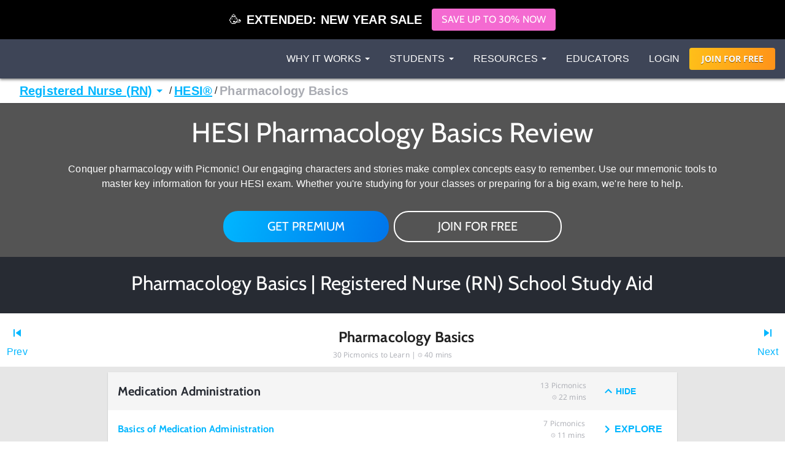

--- FILE ---
content_type: text/html; charset=utf-8
request_url: https://www.picmonic.com/pathways/nursing/boards/hesi/pharmacology-basics-8718
body_size: 34429
content:
<!DOCTYPE html><html lang="en"><head><meta charSet="utf-8"/><meta name="viewport" content="width=device-width, initial-scale=1"/><link rel="preload" as="script" fetchPriority="low" href="https://cdn.picmonic.com/website/_next/static/chunks/webpack-080d21af1c38d606.js"/><script src="https://cdn.picmonic.com/website/_next/static/chunks/4bd1b696-100b9d70ed4e49c1.js" async=""></script><script src="https://cdn.picmonic.com/website/_next/static/chunks/1255-8befde0980f5cba9.js" async=""></script><script src="https://cdn.picmonic.com/website/_next/static/chunks/main-app-f3336e172256d2ab.js" async=""></script><script src="https://cdn.picmonic.com/website/_next/static/chunks/6441-408fdd2d81fa8e16.js" async=""></script><script src="https://cdn.picmonic.com/website/_next/static/chunks/3437-03adcf545ad55577.js" async=""></script><script src="https://cdn.picmonic.com/website/_next/static/chunks/5478-559d2075a8210430.js" async=""></script><script src="https://cdn.picmonic.com/website/_next/static/chunks/0-8604ed753a4ed274.js" async=""></script><script src="https://cdn.picmonic.com/website/_next/static/chunks/3933-f5bf16bc654cf1d6.js" async=""></script><script src="https://cdn.picmonic.com/website/_next/static/chunks/app/layout-1291db0b870ab579.js" async=""></script><script src="https://cdn.picmonic.com/website/_next/static/chunks/app/error-b50cdc11a921d958.js" async=""></script><script src="https://cdn.picmonic.com/website/_next/static/chunks/1655-2d63852d0b1c7661.js" async=""></script><script src="https://cdn.picmonic.com/website/_next/static/chunks/2619-04bc32f026a0d946.js" async=""></script><script src="https://cdn.picmonic.com/website/_next/static/chunks/6180-6fbe4cf9679e13b6.js" async=""></script><script src="https://cdn.picmonic.com/website/_next/static/chunks/app/(logo-only-nav)/layout-a4f405dbdab95de7.js" async=""></script><script async="" src="https://www.googletagmanager.com/gtag/js?id=UA-35915503-1"></script><script src="https://cdn.picmonic.com/website/_next/static/chunks/2150-4ff66e6e76735571.js" async=""></script><script src="https://cdn.picmonic.com/website/_next/static/chunks/4780-17b194b79bc43bc8.js" async=""></script><script src="https://cdn.picmonic.com/website/_next/static/chunks/app/(nav-and-footer)/layout-a60c43985d7e5a39.js" async=""></script><script src="https://cdn.picmonic.com/website/_next/static/chunks/5998-9e014b2ffe3ed078.js" async=""></script><script src="https://cdn.picmonic.com/website/_next/static/chunks/7017-c82b47d1d0a78f6f.js" async=""></script><script src="https://cdn.picmonic.com/website/_next/static/chunks/9383-376a85d46a972c7e.js" async=""></script><script src="https://cdn.picmonic.com/website/_next/static/chunks/9787-cb85b319b919a603.js" async=""></script><script src="https://cdn.picmonic.com/website/_next/static/chunks/app/(nav-and-footer)/pathways/%5BmarketSlug%5D/%5BpathwayType%5D/%5Bcurriculum%5D/%5BpathwaySlug%5D/page-e701ab850acc1e9a.js" async=""></script><link rel="preload" href="https://cmp.osano.com/16BSQETxdfkRM4a5W/b7d0dea0-6016-4198-a537-a676f34b8667/osano.js" as="script"/><link rel="preload" href="https://accounts.google.com/gsi/client" as="script"/><meta http-equiv="X-UA-Compatible" content="IE=edge,chrome=1"/><meta http-equiv="content-language" content="en-us"/><meta name="msapplication-config" content="none"/><meta property="fb:admins" content="532674064"/><meta property="fb:app_id" content="491312997564602"/><link rel="preconnect" href="https://cdn.picmonic.com"/><link rel="preconnect" href="https://dev.visualwebsiteoptimizer.com"/><title>HESI Pharmacology Review &amp; Questions</title><meta name="description" content="Conquer pharmacology with Picmonic. Tackle med concepts with characters &amp; stories for HESI® mastery. Nail those nursing exams with ease!"/><meta name="pintrest" content="nopin"/><meta name="p:domain_verify" content="8f08aace7054ee9dc6d0d8da5f7de778"/><link rel="canonical" href="/pathways/nursing/boards/hesi/pharmacology-basics-8718"/><meta name="apple-itunes-app" content="app-id=1102493706"/><meta property="og:title" content="HESI Pharmacology Review &amp; Questions"/><meta property="og:description" content="Conquer pharmacology with Picmonic. Tackle med concepts with characters &amp; stories for HESI® mastery. Nail those nursing exams with ease!"/><meta property="og:site_name" content="Picmonic"/><meta property="og:locale" content="en_US"/><meta property="og:type" content="website"/><meta name="twitter:card" content="summary"/><meta name="twitter:site" content="@picmonic"/><meta name="twitter:title" content="HESI Pharmacology Review &amp; Questions"/><meta name="twitter:description" content="Conquer pharmacology with Picmonic. Tackle med concepts with characters &amp; stories for HESI® mastery. Nail those nursing exams with ease!"/><script type="text/javascript" id="vwoCode">window._vwo_code||(function(){var w=window,d=document;var account_id=826228,version=2.2,settings_tolerance=2000,hide_element='body',hide_element_style='opacity:0 !important;filter:alpha(opacity=0) !important;background:none !important';if(f=!1,v=d.querySelector('#vwoCode'),cc={},-1<d.URL.indexOf('__vwo_disable__')||w._vwo_code)return;try{var e=JSON.parse(localStorage.getItem('_vwo_'+account_id+'_config'));cc=e&&'object'==typeof e?e:{}}catch(e){}function r(t){try{return decodeURIComponent(t)}catch(e){return t}}var s=(()=>{var e={combination:[],combinationChoose:[],split:[],exclude:[],uuid:null,consent:null,optOut:null},t=d.cookie||'';if(t)for(var i,n,o=/(?:^|;\s*)(?:(_vis_opt_exp_(\d+)_combi=([^;]*))|(_vis_opt_exp_(\d+)_combi_choose=([^;]*))|(_vis_opt_exp_(\d+)_split=([^:;]*))|(_vis_opt_exp_(\d+)_exclude=[^;]*)|(_vis_opt_out=([^;]*))|(_vwo_global_opt_out=[^;]*)|(_vwo_uuid=([^;]*))|(_vwo_consent=([^;]*)))/g;null!==(i=o.exec(t));)try{i[1]?e.combination.push({id:i[2],value:r(i[3])}):i[4]?e.combinationChoose.push({id:i[5],value:r(i[6])}):i[7]?e.split.push({id:i[8],value:r(i[9])}):i[10]?e.exclude.push({id:i[11]}):i[12]?e.optOut=r(i[13]):i[14]?e.optOut=!0:i[15]?e.uuid=r(i[16]):i[17]&&(n=r(i[18]),e.consent=n&&3<=n.length?n.substring(0,3):null)}catch(e){}return e})();function n(){var e=(()=>{if(w.VWO&&Array.isArray(w.VWO))for(var e=0;e<w.VWO.length;e++){var t=w.VWO[e];if(Array.isArray(t)&&('setVisitorId'===t[0]||'setSessionId'===t[0]))return!0}return!1})(),t='a='+account_id+'&u='+encodeURIComponent(w._vis_opt_url||d.URL)+'&vn='+version+'&ph=1'+('undefined'!=typeof platform?'&p='+platform:'')+'&st='+w.performance.now(),e=(!e&&((e=(()=>{var e,t=[],i={},n=w.VWO&&w.VWO.appliedCampaigns||{};for(e in n){var o=n[e]&&n[e].v;o&&(t.push(e+'-'+o+'-1'),i[e]=!0)}if(s&&s.combination)for(var r=0;r<s.combination.length;r++){var a=s.combination[r];i[a.id]||t.push(a.id+'-'+a.value)}return t.join('|')})())&&(t+='&c='+e),(e=(()=>{var e=[],t={};if(s&&s.combinationChoose)for(var i=0;i<s.combinationChoose.length;i++){var n=s.combinationChoose[i];e.push(n.id+'-'+n.value),t[n.id]=!0}if(s&&s.split)for(var o=0;o<s.split.length;o++)t[(n=s.split[o]).id]||e.push(n.id+'-'+n.value);return e.join('|')})())&&(t+='&cc='+e),e=(()=>{var e={},t=[];if(w.VWO&&Array.isArray(w.VWO))for(var i=0;i<w.VWO.length;i++){var n=w.VWO[i];if(Array.isArray(n)&&'setVariation'===n[0]&&n[1]&&Array.isArray(n[1]))for(var o=0;o<n[1].length;o++){var r,a=n[1][o];a&&'object'==typeof a&&(r=a.e,a=a.v,r)&&a&&(e[r]=a)}}for(r in e)t.push(r+'-'+e[r]);return t.join('|')})())&&(t+='&sv='+e),s&&s.optOut&&(t+='&o='+s.optOut),(()=>{var e=[],t={};if(s&&s.exclude)for(var i=0;i<s.exclude.length;i++){var n=s.exclude[i];t[n.id]||(e.push(n.id),t[n.id]=!0)}return e.join('|')})());return e&&(t+='&e='+e),s&&s.uuid&&(t+='&id='+s.uuid),s&&s.consent&&(t+='&consent='+s.consent),w.name&&-1<w.name.indexOf('_vis_preview')&&(t+='&pM=true'),w.VWO&&w.VWO.ed&&(t+='&ed='+w.VWO.ed),t}code={nonce:v&&v.nonce,library_tolerance:function(){return'undefined'!=typeof library_tolerance?library_tolerance:void 0},settings_tolerance:function(){return cc.sT||settings_tolerance},hide_element_style:function(){return'{'+(cc.hES||hide_element_style)+'}'},hide_element:function(){return performance.getEntriesByName('first-contentful-paint')[0]?'':'string'==typeof cc.hE?cc.hE:hide_element},getVersion:function(){return version},finish:function(e){var t;f||(f=!0,(t=d.getElementById('_vis_opt_path_hides'))&&t.parentNode.removeChild(t),e&&((new Image).src='https://dev.visualwebsiteoptimizer.com/ee.gif?a='+account_id+e))},finished:function(){return f},addScript:function(e){var t=d.createElement('script');t.type='text/javascript',e.src?t.src=e.src:t.text=e.text,v&&t.setAttribute('nonce',v.nonce),d.getElementsByTagName('head')[0].appendChild(t)},load:function(e,t){t=t||{};var i=new XMLHttpRequest;i.open('GET',e,!0),i.withCredentials=!t.dSC,i.responseType=t.responseType||'text',i.onload=function(){if(t.onloadCb)return t.onloadCb(i,e);200===i.status?w._vwo_code.addScript({text:i.responseText}):w._vwo_code.finish('&e=loading_failure:'+e)},i.onerror=function(){if(t.onerrorCb)return t.onerrorCb(e);w._vwo_code.finish('&e=loading_failure:'+e)},i.send()},init:function(){var e,t,i=this.settings_tolerance(),i=(w._vwo_settings_timer=setTimeout(function(){w._vwo_code.finish()},i),'body'!==this.hide_element()?(e=d.createElement('style'),t=(i=this.hide_element())?i+this.hide_element_style():'',i=d.getElementsByTagName('head')[0],e.setAttribute('id','_vis_opt_path_hides'),v&&e.setAttribute('nonce',v.nonce),e.setAttribute('type','text/css'),e.styleSheet?e.styleSheet.cssText=t:e.appendChild(d.createTextNode(t)),i.appendChild(e)):(e=d.getElementsByTagName('head')[0],(t=d.createElement('div')).style.cssText='z-index: 2147483647 !important;position: fixed !important;left: 0 !important;top: 0 !important;width: 100% !important;height: 100% !important;background:white!important;',t.setAttribute('id','_vis_opt_path_hides'),t.classList.add('_vis_hide_layer'),e.parentNode.insertBefore(t,e.nextSibling)),'https://dev.visualwebsiteoptimizer.com/j.php?'+n());-1!==w.location.search.indexOf('_vwo_xhr')?this.addScript({src:i}):this.load(i+'&x=true',{l:1})}};w._vwo_code=code;code.init();})();(function(){var t=window;function d(){var e;t._vwo_code&&(e=d.hidingStyle=document.getElementById('_vis_opt_path_hides')||d.hidingStyle,t._vwo_code.finished()||t._vwo_code.libExecuted||t.VWO&&t.VWO.dNR||(document.getElementById('_vis_opt_path_hides')||document.getElementsByTagName('head')[0].appendChild(e),requestAnimationFrame(d)))}d();})();</script><script src="https://cdn.picmonic.com/website/_next/static/chunks/polyfills-42372ed130431b0a.js" noModule=""></script><style id="__jsx-undefined">
.modal-backdrop.below-nav {
  z-index: 996 !important;
}
.modal-backdrop.above-nav {
  z-index: 1001 !important;
}
.modal-backdrop.prelearn-modal {
  height: calc(100% - 48px);
  top: 48px;
  opacity: 1;
  background-color: rgba(97, 107, 128, 0.96);
}

.modal {
  overflow-y: auto !important;
  -webkit-overflow-scrolling: auto !important;
}
.modal .close-btn {
  position: absolute;
  top: 8px;
  right: 16px;
}
.modal .modal-content {
  border: none;
  border-radius: 5px;
}
.modal .modal-content .modal-body {
  background: #fff;
}
.modal .modal-content .modal-footer {
  background: #fff !important;
  border-bottom-left-radius: 5px;
  border-bottom-right-radius: 5px;
}
.modal.below-nav {
  z-index: 997 !important;
}
.modal.above-nav {
  z-index: 1002 !important;
}

.modal-backdrop {
  background-color: rgba(0, 0, 0, 0.5);
}

/*! normalize.css v7.0.0 | MIT License | github.com/necolas/normalize.css */
button,
hr,
input {
  overflow: visible;
}

audio,
canvas,
progress,
video {
  display: inline-block;
}

progress,
sub,
sup {
  vertical-align: baseline;
}

[type=checkbox],
[type=radio],
legend {
  box-sizing: border-box;
  padding: 0;
}

html {
  line-height: 1.15;
  -ms-text-size-adjust: 100%;
  -webkit-text-size-adjust: 100%;
}

body {
  margin: 0;
}

article,
aside,
details,
figcaption,
figure,
footer,
header,
main,
menu,
nav,
section {
  display: block;
}

h1 {
  font-size: 2em;
  margin: 0.67em 0;
}

figure {
  margin: 1em 40px;
}

hr {
  box-sizing: content-box;
  height: 0;
}

code,
kbd,
pre,
samp {
  font-family: monospace, monospace;
  font-size: 1em;
}

a {
  background-color: transparent;
  -webkit-text-decoration-skip: objects;
}

abbr[title] {
  border-bottom: none;
  text-decoration: underline;
  text-decoration: underline dotted;
}

b,
strong {
  font-weight: 700;
}

dfn {
  font-style: italic;
}

mark {
  background-color: #ff0;
  color: #000;
}

small {
  font-size: 80%;
}

sub,
sup {
  font-size: 75%;
  line-height: 0;
  position: relative;
  vertical-align: baseline;
}

sub {
  bottom: -0.25em;
}

sup {
  top: -0.5em;
}

audio:not([controls]) {
  display: none;
  height: 0;
}

img {
  border-style: none;
}

svg:not(:root) {
  overflow: hidden;
}

button,
input,
optgroup,
select,
textarea {
  font-family: sans-serif;
  font-size: 100%;
  line-height: 1.15;
  margin: 0;
}

button,
select {
  text-transform: none;
}

[type=reset],
[type=submit],
button,
html [type=button] {
  -webkit-appearance: button;
}

[type=button]::-moz-focus-inner,
[type=reset]::-moz-focus-inner,
[type=submit]::-moz-focus-inner,
button::-moz-focus-inner {
  border-style: none;
  padding: 0;
}

[type=button]:-moz-focusring,
[type=reset]:-moz-focusring,
[type=submit]:-moz-focusring,
button:-moz-focusring {
  outline: ButtonText dotted 1px;
}

fieldset {
  padding: 0.35em 0.75em 0.625em;
}

legend {
  color: inherit;
  display: table;
  max-width: 100%;
  white-space: normal;
}

textarea {
  overflow: auto;
}

[type=number]::-webkit-inner-spin-button,
[type=number]::-webkit-outer-spin-button {
  height: auto;
}

[type=search] {
  -webkit-appearance: textfield;
  outline-offset: -2px;
}

[type=search]::-webkit-search-cancel-button,
[type=search]::-webkit-search-decoration {
  -webkit-appearance: none;
}

::-webkit-file-upload-button {
  -webkit-appearance: button;
  font: inherit;
}

summary {
  display: list-item;
}

[hidden],
template {
  display: none;
}

/* latin-ext */
@font-face {
  font-family: "Cabin";
  font-style: normal;
  font-weight: 400;
  font-display: swap;
  src: local("Cabin"), local("Cabin-Regular"), url(https://fonts.gstatic.com/s/cabin/v14/u-4x0qWljRw-Pd8-__1ImSRuQwc.woff2) format("woff2");
  unicode-range: U+0100-024F, U+0259, U+1E00-1EFF, U+2020, U+20A0-20AB, U+20AD-20CF, U+2113, U+2C60-2C7F, U+A720-A7FF;
}
/* latin */
@font-face {
  font-family: "Cabin";
  font-style: normal;
  font-weight: 400;
  font-display: swap;
  src: local("Cabin"), local("Cabin-Regular"), url(https://fonts.gstatic.com/s/cabin/v14/u-4x0qWljRw-Pd8w__1ImSRu.woff2) format("woff2");
  unicode-range: U+0000-00FF, U+0131, U+0152-0153, U+02BB-02BC, U+02C6, U+02DA, U+02DC, U+2000-206F, U+2074, U+20AC, U+2122, U+2191, U+2193, U+2212, U+2215, U+FEFF, U+FFFD;
}
/* latin-ext */
@font-face {
  font-family: "Cabin";
  font-style: normal;
  font-weight: 700;
  font-display: swap;
  src: local("Cabin Bold"), local("Cabin-Bold"), url(https://fonts.gstatic.com/s/cabin/v14/u-480qWljRw-PdeL2uhruylEeQ5JZ-Y.woff2) format("woff2");
  unicode-range: U+0100-024F, U+0259, U+1E00-1EFF, U+2020, U+20A0-20AB, U+20AD-20CF, U+2113, U+2C60-2C7F, U+A720-A7FF;
}
/* latin */
@font-face {
  font-family: "Cabin";
  font-style: normal;
  font-weight: 700;
  font-display: swap;
  src: local("Cabin Bold"), local("Cabin-Bold"), url(https://fonts.gstatic.com/s/cabin/v14/u-480qWljRw-PdeL2uhluylEeQ5J.woff2) format("woff2");
  unicode-range: U+0000-00FF, U+0131, U+0152-0153, U+02BB-02BC, U+02C6, U+02DA, U+02DC, U+2000-206F, U+2074, U+20AC, U+2122, U+2191, U+2193, U+2212, U+2215, U+FEFF, U+FFFD;
}
/* latin-ext */
@font-face {
  font-family: "Open Sans";
  font-style: italic;
  font-weight: 400;
  font-display: swap;
  src: local("Open Sans Italic"), local("OpenSans-Italic"), url(https://fonts.gstatic.com/s/opensans/v17/mem6YaGs126MiZpBA-UFUK0Xdc1GAK6bt6o.woff2) format("woff2");
  unicode-range: U+0100-024F, U+0259, U+1E00-1EFF, U+2020, U+20A0-20AB, U+20AD-20CF, U+2113, U+2C60-2C7F, U+A720-A7FF;
}
/* latin */
@font-face {
  font-family: "Open Sans";
  font-style: italic;
  font-weight: 400;
  font-display: swap;
  src: local("Open Sans Italic"), local("OpenSans-Italic"), url(https://fonts.gstatic.com/s/opensans/v17/mem6YaGs126MiZpBA-UFUK0Zdc1GAK6b.woff2) format("woff2");
  unicode-range: U+0000-00FF, U+0131, U+0152-0153, U+02BB-02BC, U+02C6, U+02DA, U+02DC, U+2000-206F, U+2074, U+20AC, U+2122, U+2191, U+2193, U+2212, U+2215, U+FEFF, U+FFFD;
}
/* latin-ext */
@font-face {
  font-family: "Open Sans";
  font-style: italic;
  font-weight: 600;
  font-display: swap;
  src: local("Open Sans SemiBold Italic"), local("OpenSans-SemiBoldItalic"), url(https://fonts.gstatic.com/s/opensans/v17/memnYaGs126MiZpBA-UFUKXGUdhlIqOxjaPXZSk.woff2) format("woff2");
  unicode-range: U+0100-024F, U+0259, U+1E00-1EFF, U+2020, U+20A0-20AB, U+20AD-20CF, U+2113, U+2C60-2C7F, U+A720-A7FF;
}
/* latin */
@font-face {
  font-family: "Open Sans";
  font-style: italic;
  font-weight: 600;
  font-display: swap;
  src: local("Open Sans SemiBold Italic"), local("OpenSans-SemiBoldItalic"), url(https://fonts.gstatic.com/s/opensans/v17/memnYaGs126MiZpBA-UFUKXGUdhrIqOxjaPX.woff2) format("woff2");
  unicode-range: U+0000-00FF, U+0131, U+0152-0153, U+02BB-02BC, U+02C6, U+02DA, U+02DC, U+2000-206F, U+2074, U+20AC, U+2122, U+2191, U+2193, U+2212, U+2215, U+FEFF, U+FFFD;
}
/* latin-ext */
@font-face {
  font-family: "Open Sans";
  font-style: normal;
  font-weight: 400;
  font-display: swap;
  src: local("Open Sans Regular"), local("OpenSans-Regular"), url(https://fonts.gstatic.com/s/opensans/v17/mem8YaGs126MiZpBA-UFW50bf8pkAp6a.woff2) format("woff2");
  unicode-range: U+0100-024F, U+0259, U+1E00-1EFF, U+2020, U+20A0-20AB, U+20AD-20CF, U+2113, U+2C60-2C7F, U+A720-A7FF;
}
/* latin */
@font-face {
  font-family: "Open Sans";
  font-style: normal;
  font-weight: 400;
  font-display: swap;
  src: local("Open Sans Regular"), local("OpenSans-Regular"), url(https://fonts.gstatic.com/s/opensans/v17/mem8YaGs126MiZpBA-UFVZ0bf8pkAg.woff2) format("woff2");
  unicode-range: U+0000-00FF, U+0131, U+0152-0153, U+02BB-02BC, U+02C6, U+02DA, U+02DC, U+2000-206F, U+2074, U+20AC, U+2122, U+2191, U+2193, U+2212, U+2215, U+FEFF, U+FFFD;
}
/* latin-ext */
@font-face {
  font-family: "Open Sans";
  font-style: normal;
  font-weight: 700;
  font-display: swap;
  src: local("Open Sans Bold"), local("OpenSans-Bold"), url(https://fonts.gstatic.com/s/opensans/v17/mem5YaGs126MiZpBA-UN7rgOXOhpKKSTj5PW.woff2) format("woff2");
  unicode-range: U+0100-024F, U+0259, U+1E00-1EFF, U+2020, U+20A0-20AB, U+20AD-20CF, U+2113, U+2C60-2C7F, U+A720-A7FF;
}
/* latin */
@font-face {
  font-family: "Open Sans";
  font-style: normal;
  font-weight: 700;
  font-display: swap;
  src: local("Open Sans Bold"), local("OpenSans-Bold"), url(https://fonts.gstatic.com/s/opensans/v17/mem5YaGs126MiZpBA-UN7rgOUuhpKKSTjw.woff2) format("woff2");
  unicode-range: U+0000-00FF, U+0131, U+0152-0153, U+02BB-02BC, U+02C6, U+02DA, U+02DC, U+2000-206F, U+2074, U+20AC, U+2122, U+2191, U+2193, U+2212, U+2215, U+FEFF, U+FFFD;
}
.md-14 {
  font-size: 14px;
}

.md-16 {
  font-size: 16px;
}

.md-18 {
  font-size: 18px;
}

.md-20 {
  font-size: 20px;
}

.md-22 {
  font-size: 22px;
}

.md-24 {
  font-size: 24px;
}

.md-32 {
  font-size: 32px;
}

.md-36 {
  font-size: 36px;
}

.md-40 {
  font-size: 40px;
}

.md-48 {
  font-size: 48px;
}

.md-60 {
  font-size: 60px;
}

.flip-horz {
  transform: scaleX(-1);
}

.flip-vert {
  transform: scaleY(-1);
}

.md-rotate-90 {
  transform: rotate(90deg);
}

* {
  box-sizing: border-box;
}

body,
html {
  font-family: "Open Sans", sans-serif;
  font-size: 16px;
  color: #272b33;
  line-height: 1.33em;
  -webkit-font-smoothing: antialiased;
}

body.pathways {
  padding-top: 0;
}

/* Fonts */
.h1,
.h2,
.h3,
.h4,
.h5,
.h6,
h1,
h2,
h3,
h4,
h5,
h6 {
  margin: 0 0 0.2em;
  font-family: inherit;
  font-weight: 500;
  line-height: 1.1;
  color: inherit;
}

/* typography */
.pm-display-2 {
  font: normal normal 45px/48px "Cabin", sans-serif;
  margin-bottom: 24px;
  color: #272b33;
}

.pm-headline {
  font: normal normal 32px/38px "Cabin", sans-serif;
  margin-bottom: 8px;
  color: #272b33;
}

.pm-title {
  font: normal bold 20px/28px "Cabin", sans-serif;
  margin-bottom: 16px;
  color: #212329;
}

.pm-subheading-2 {
  font: normal normal 16px/24px "Cabin", sans-serif;
  margin-bottom: 4px;
  color: #212329;
}

.pm-body-2 {
  font: normal normal 14px/24px "Open Sans", sans-serif;
  color: #323a4d;
}

.pm-caption {
  font: normal normal 12px/16px "Open Sans", sans-serif;
  color: #323a4d;
}

@media (max-width: 768px) {
  .pm-display-2 {
    font-size: 32px;
    line-height: 38px;
  }

  .pm-headline {
    font-size: 24px;
    line-height: 32px;
  }
}
.pls-font-opensans {
  font-family: "Open Sans", sans-serif;
}

.pls-font-cabin {
  font-family: Cabin, sans-serif;
}

.pls-font-12 {
  font-size: 12px;
  line-height: 24px;
}

.pls-font-14 {
  font-size: 14px;
  line-height: 24px;
}

.pls-font-16 {
  font-size: 16px;
  line-height: 24px;
}

.pls-font-18 {
  font-size: 18px !important;
  line-height: 24px !important;
}

.pls-font-20 {
  font-size: 20px !important;
  line-height: 24px !important;
}

.pls-font-22 {
  font-size: 22px !important;
  line-height: 26px !important;
}

.pls-font-24 {
  font-size: 24px;
  line-height: 32px;
}

.pls-font-32 {
  font-size: 32px !important;
  line-height: 36px !important;
}

.pls-font-40 {
  font-size: 40px !important;
  line-height: 48px !important;
}

.pls-font-weight-600 {
  font-weight: 600;
}

.pls-font-weight-700 {
  font-weight: 700;
}

.pls-font-weight-800 {
  font-weight: 800;
}

p {
  margin: 0 0 10px;
}

/* Colors */
.pls-white {
  color: #fff !important;
}

.pls-black {
  color: #000;
}

.pls-gold {
  color: #d1b480;
}

.pls-wet-cement {
  color: #aaacb3;
}

.pls-platinum {
  color: #e6e6e6;
}

.pls-deep-sea {
  color: #323a4d;
}

.pls-blue-steel {
  color: #616b80;
}

.pls-orange {
  color: #ff9319;
}

.pls-le-tigre {
  color: #ff00b8 !important;
}

.pls-pink {
  color: #ff3096 !important;
}

.pls-blue {
  color: #00b6ff !important;
}

.pls-black {
  color: #000000 !important;
}

.pls-grapefruit {
  color: #fc7953 !important;
}

.pls-meekus {
  color: #18f291 !important;
}

.pls-peach {
  color: #ffc380 !important;
}

.pls-facebook-blue {
  color: #3b579d !important;
}

.pls-mugatu {
  color: #f21818 !important;
}

.pls-red {
  color: #e9511c !important;
}

.register-red {
  color: #d9534f;
}

.pls-lighter-grey {
  color: #f9f9f9;
}

.pls-cloudy {
  color: #f5f5f5;
}

.pls-success {
  color: #6ec02a;
}

.pls-gradient-peach {
  background-image: linear-gradient(101deg, #fdfdef, #fdfcef 16%, #fdfcef 18%, #fdfcef 21%, #fdfcef 22%, #fdfbef 30%, #f4e7e6);
}

.pls-gradient-sunrise {
  background-image: linear-gradient(93deg, #ffbf19, #ff9319);
}

.bg-pls-white {
  background: #fff;
}

.bg-pls-blue {
  background: #00b6ff;
}

.bg-pls-black {
  background: #000 !important;
}

.bg-pls-deep-sea {
  background: #323a4d !important;
}

.bg-pls-magnum {
  background: #272b33 !important;
}

.bg-pls-cloudy {
  background: #f5f5f5 !important;
}

.bg-pls-platinum {
  background: #e6e6e6 !important;
}

.bg-pls-blue-steel {
  background: #616b80 !important;
}

.bg-pls-orange {
  background: #ff9319 !important;
}

.bg-pls-abyss {
  background: #212329 !important;
}

.bg-pls-le-tigre {
  background: #ff00b8 !important;
}

/* Margin & Padding */
.m-t-0 {
  margin-top: 0 !important;
}

.m-t-1 {
  margin-top: 8px;
}

.m-t-2 {
  margin-top: 16px !important;
}

.m-t-3 {
  margin-top: 24px;
}

.m-t-4 {
  margin-top: 32px;
}

.m-t-5 {
  margin-top: 40px;
}

.m-t-6 {
  margin-top: 48px;
}

.m-t-7 {
  margin-top: 56px;
}

.m-t-8 {
  margin-top: 64px;
}

.m-t-9 {
  margin-top: 72px;
}

.m-t-10 {
  margin-top: 80px;
}

.m-r-1 {
  margin-right: 8px !important;
}

.m-r-2 {
  margin-right: 16px !important;
}

.m-r-3 {
  margin-right: 24px !important;
}

.m-r-4 {
  margin-right: 32px !important;
}

.m-r-5 {
  margin-right: 40px !important;
}

.m-r-10 {
  margin-right: 80px !important;
}

.m-b-0 {
  margin-bottom: 0;
}

.m-b-1 {
  margin-bottom: 8px;
}

.m-b-2 {
  margin-bottom: 16px !important;
}

.m-b-3 {
  margin-bottom: 24px !important;
}

.m-b-4 {
  margin-bottom: 32px;
}

.m-b-5 {
  margin-bottom: 40px;
}

.m-b-6 {
  margin-bottom: 48px;
}

.m-l-1 {
  margin-left: 8px;
}

.m-l-2 {
  margin-left: 16px;
}

.m-l-3 {
  margin-left: 24px;
}

.m-l-4 {
  margin-left: 32px;
}

.m-l-5 {
  margin-left: 40px;
}

.m-l-6 {
  margin-left: 48px;
}

.m-a-1 {
  margin: 8px;
}

.m-a-2 {
  margin: 16px;
}

.m-a-3 {
  margin: 24px;
}

.p-t-0 {
  padding-top: 0 !important;
}

.p-t-1 {
  padding-top: 8px !important;
}

.p-t-2 {
  padding-top: 16px !important;
}

.p-t-3 {
  padding-top: 24px;
}

.p-t-4 {
  padding-top: 32px;
}

.p-t-5 {
  padding-top: 40px;
}

.p-t-6 {
  padding-top: 48px;
}

.p-t-10 {
  padding-top: 80px;
}

.p-t-12 {
  padding-top: 96px;
}

.p-r-1 {
  padding-right: 8px;
}

.p-r-3 {
  padding-right: 24px !important;
}

.p-r-4 {
  padding-right: 32px !important;
}

.p-b-0 {
  padding-bottom: 0 !important;
}

.p-b-1 {
  padding-bottom: 8px !important;
}

.p-b-2 {
  padding-bottom: 16px;
}

.p-b-3 {
  padding-bottom: 24px;
}
.p-l-1 {
  padding-left: 8x;
}
.p-l-2 {
  padding-left: 16px;
}

.p-l-3 {
  padding-left: 24px !important;
}

.p-l-6 {
  padding-left: 48px !important;
}

.p-l-7 {
  padding-left: 64px !important;
}

.p-r-2 {
  padding-right: 16px;
}

.p-r-6 {
  padding-right: 48px !important;
}

.p-b-4 {
  padding-bottom: 32px;
}

.p-b-6 {
  padding-bottom: 48px;
}

.p-b-7 {
  padding-bottom: 56px;
}

.p-b-12 {
  padding-bottom: 96px;
}

.p-a-1 {
  padding: 8px !important;
}

.p-a-2 {
  padding: 16px !important;
}

.p-a-3 {
  padding: 24px !important;
}

.p-a-4 {
  padding: 32px !important;
}

.m-l-4 {
  margin-left: 32px !important;
}

.browse__top-bar a,
.browse__top-bar span.clickable {
  color: #00b6ff;
  text-decoration: none;
  font-size: 16px;
  line-height: 16px;
}

.pathways .header-2,
.pathways .header-4 {
  font-size: 16px;
  line-height: 1.5;
}

.flex-box {
  display: flex;
}

.flex-grow {
  flex-grow: 1;
}

.flex-justify-content-center {
  justify-content: center;
}

.row {
  margin-left: -15px;
  margin-right: -15px;
}

.row:after {
  clear: both;
  content: " ";
  display: table;
}

.col-xs-10 {
  width: 83.33333%;
  float: left;
  position: relative;
  min-height: 1px;
  padding-left: 15px;
  padding-right: 15px;
}

.col-xs-offset-1 {
  margin-left: 8.33333%;
}

.col-xs-12 {
  width: 100%;
  float: left;
  position: relative;
  min-height: 1px;
  padding-left: 15px;
  padding-right: 15px;
}

@media (min-width: 768px) {
  .col-sm-6 {
    width: 50%;
    position: relative;
    min-height: 1px;
    padding-left: 15px;
    padding-right: 15px;
    float: left;
  }
}
/* Buttons */
.pls-btn {
  border-radius: 4px;
  padding: 8px 16px 8px 16px;
  font-size: 16px !important;
  line-height: 19px !important;
  color: #272b33;
  background-color: #00b6ff;
  font-family: Cabin, sans-serif !important;
  display: inline-block;
  text-align: center;
  text-transform: uppercase;
  text-decoration: none;
  cursor: pointer;
  border: none;
  min-height: 36px;
}

.pls-btn--white {
  background-color: #fff;
  color: #ff9319;
}

.pls-btn.pls-btn--try-it-now-new {
  color: #fff;
  border-radius: 24px;
  font-size: 20px !important;
  padding: 16px 72px 16px 72px;
  position: relative;
  bottom: -24px;
  text-transform: none;
  height: 51px;
}

.pls-btn.pls-btn--try-it-now-new.pls-btn--try-it-now-new-no-bottom {
  position: relative;
  bottom: auto;
}

.pls-btn.pls-btn--try-it-now-new.pls-btn--try-it-now-new-pillars {
  margin-top: 16px;
  position: relative;
  bottom: auto;
}

.pls-btn.pls-btn--gradient-blue.try-picmonic-free {
  width: 296px;
}

.pls-btn.pls-btn--sunrise {
  background-image: linear-gradient(93deg, #ffbf19, #ff9319);
  transition: background-image, box-shadow 0.35s;
}

.pls-btn.pls-btn--sunrise:hover {
  background-image: linear-gradient(93deg, #ffd056, #ffb056);
  box-shadow: 0 4px 8px rgba(0, 0, 0, 0.3);
}

.pls-btn.pls-btn--sunrise-inverted {
  border: 1px solid #ff9319;
  transition: background, box-shadow 0.35s;
  background: #fff;
  text-transform: uppercase;
  color: #ff9319;
}

.pls-btn.pls-btn--sunrise-inverted:hover {
  background: #ffffff80;
  box-shadow: 0 4px 8px rgba(0, 0, 0, 0.3);
}

.pls-btn.pls-btn--gradient-blue {
  background-image: linear-gradient(102deg, #00b6ff, #0075eb);
  transition: all 0.35s;
  bottom: 0 !important;
}

.pls-btn.pls-btn--gradient-blue:hover {
  background-image: linear-gradient(102deg, #3dc8ff, #2994ff);
  box-shadow: 0 4px 8px rgba(0, 0, 0, 0.3);
}

.pls-gradient-sunlight {
  background-image: linear-gradient(137deg, #fdfdef, #f4e7e6);
}

.pls-gradient-steel {
  background-image: linear-gradient(121deg, #616b80, #323a4d);
}

.pls-gradient-lightly-sunburned {
  background-image: linear-gradient(94deg, #fc7953, #f3c535);
}

.pls-btn--blue-inverted {
  background: #fff;
  color: #00b6ff;
  border: 1px solid #00b6ff;
  padding: 7px 16px;
}

.pls-btn--cool {
  background: #01E6DE;
  color: #323A4D;
  border: 1px solid #01E6DE;
  padding: 7px 16px;
}

/* Typography */
.text-left {
  text-align: left;
}

.text-center {
  text-align: center;
}

.text-right {
  text-align: right;
}

.valign-middle {
  vertical-align: middle;
}

.underline {
  text-decoration: underline;
}

.italic {
  font-style: italic;
}

/* General */
.pull-right {
  float: right !important;
}

.pull-left {
  float: left !important;
}

.img-responsive {
  display: block;
  max-width: 100%;
  height: auto;
}

/* Grid */
.container:before {
  content: " ";
  display: table;
}

.container {
  margin-right: auto;
  margin-left: auto;
  padding-left: 15px;
  padding-right: 15px;
}

.row {
  margin-left: -15px;
  margin-right: -15px;
}

@media (min-width: 768px) {
  .container {
    width: 750px;
  }
}
@media (min-width: 992px) {
  .container {
    width: 960px;
  }

  .container--block-arrows {
    width: 800px;
  }
}
@media (min-width: 1200px) {
  .container {
    width: 1170px;
  }
}
.visible-xs {
  display: none !important;
}

@media (max-width: 767px) {
  .visible-xs {
    display: block !important;
  }

  .hidden-xs {
    display: none !important;
  }
}
.clearfix {
  clear: both;
}

.clearfix:before,
.clearfix:after {
  display: table;
  content: " ";
}

.clearfix:after {
  clear: both;
}

.border-pls-platinum {
  border: 1px solid #e6e6e6 !important;
}

@media (max-width: 768px) {
  .left-xs {
    text-align: left;
  }
}
.clickable {
  cursor: pointer;
}

.ng-hide {
  display: none;
}

.block--pad {
  padding-top: 96px;
  padding-bottom: 96px;
}

.pls-uppercase {
  text-transform: uppercase;
}

.space-letters {
  letter-spacing: 4px;
}

.pls-btn--outline-white {
  border: 2px solid #fff !important;
  color: #fff !important;
  background: 0 0 !important;
  transition: background 0.35s, box-shadow 0.35s;
}

.pls-btn--outline-blue {
  border: 2px solid #00b6ff !important;
  color: #00b6ff !important;
  background: 0 0 !important;
  transition: background 0.35s, box-shadow 0.35s;
}

.pls-btn--lighten-blue {
  background: #00b6ff !important;
  transition: background-image, box-shadow 0.35s;
}
.pls-btn--lighten-blue:hover {
  background: #3dc8ff !important;
  box-shadow: 0 4px 8px rgba(0, 0, 0, 0.3);
}

.pls-btn--lighten-orange {
  background: #ff9319 !important;
  transition: background-image, box-shadow 0.35s;
}
.pls-btn--lighten-orange:hover {
  background: #ffb056 !important;
  box-shadow: 0 4px 8px rgba(0, 0, 0, 0.3);
}

.pls-btn--full-width {
  width: 100%;
}

.pls-btn--primary-cta,
.pls-btn--primary-cta:visited {
  font-size: 14px !important;
  font-weight: 600;
  color: #fff;
  transition: all 0.3s;
}

.pls-btn.pls-btn--facebook {
  background-color: #3b579d;
  color: #fff;
}

.pls-btn.pls-btn--meekus {
  background: #18f291;
  color: #000;
}

.pls-btn.pls-btn--meekus-inverted {
  border: 1px solid #18f291;
  color: #18f291;
  background: transparent;
}

.registration-cta-modal .pls-btn--facebook {
  height: 48px;
  line-height: 32px !important;
  text-transform: none;
  font-weight: 400;
}
.registration-cta-modal .pls-btn--google {
  background-color: #fff;
  color: black;
  border: 1px solid #000;
  margin-top: 8px;
}
.registration-cta-modal .pls-btn--google:hover, .registration-cta-modal .pls-btn--google:active, .registration-cta-modal .pls-btn--google:visited {
  color: #000;
}
.registration-cta-modal .pls-btn--google .social-svg-login-btn {
  width: 40px;
  height: 40px;
  margin-top: -4px;
  margin-left: -8px;
}

@media (max-width: 768px) {
  .pls-btn.pls-btn--mobile-block {
    display: block;
    width: 100%;
  }
}
img {
  vertical-align: middle;
}

.flex-container {
  display: flex;
}

.flex-container--center {
  justify-content: center;
  align-items: center;
}

.pls-btn .material-icons {
  vertical-align: middle;
  line-height: 20px;
}

.margin-auto {
  margin: auto;
}

.pls-btn.pls-btn--gradient-blue {
  background-image: linear-gradient(102deg, #00b6ff, #0075eb);
  border-radius: 24px;
  padding: 16px 72px 16px 72px;
  color: white;
  text-transform: none;
  font-size: 20px !important;
  transition: all 0.35s;
}
.pls-btn.pls-btn--gradient-blue:hover {
  background-image: linear-gradient(102deg, #3dc8ff, #2994ff);
  box-shadow: 0 4px 8px rgba(0, 0, 0, 0.3);
}
.pls-btn.pls-btn--gradient-blue.pls-btn--gradient-blue--sm {
  font-size: 16px !important;
}
.pls-btn.pls-btn--gradient-transparent {
  background-color: transparent;
  border-radius: 24px;
  padding: 14px 70px 14px 70px;
  color: white;
  text-transform: none;
  font-size: 20px !important;
  border: 2px solid #fff;
  transition: all 0.35s;
}
.pls-btn.pls-btn--gradient-transparent:hover {
  box-shadow: 0 4px 8px rgba(0, 0, 0, 0.3);
}

.pls-btn.pls-btn--gradient-blue-small {
  font-size: 16px !important;
  padding: 12px 36px 12px 36px;
}

.pls-btn.pls-btn--gradient-blue-secondary {
  background-color: #fff;
  border-radius: 24px;
  padding: 16px 72px 16px 72px;
  color: #00b6ff;
  text-transform: none;
  font-size: 20px !important;
  border: 1px solid #00b6ff;
  transition: all 0.35s;
}

.pls-btn.pls-btn--gradient-blue-secondary-small {
  font-size: 16px !important;
  padding: 12px 36px 12px 36px;
}

.flex-align-items-center {
  align-items: center;
}

.flex-align-items-stretch {
  align-items: stretch;
}

.flex-justify-content-space-between {
  justify-content: space-between;
}

.flex-justify-content-space-evenly {
  justify-content: space-evenly;
}

.flex-justify-content-space-around {
  justify-content: space-around;
}

.flex-direction-column {
  flex-direction: column;
}

.flex-wrap-wrap {
  flex-wrap: wrap;
}

.social-svg-login-btn {
  width: 24px;
  height: 24px;
  vertical-align: inherit;
  margin-top: 4px;
}

.md-middle {
  vertical-align: -15% !important;
}

textarea.pls-input,
textarea.hs-input,
input[type=url].pls-input,
input[type=url].hs-input,
input[type=text].pls-input,
input[type=text].hs-input,
input[type=password].pls-input,
input[type=password].hs-input,
input[type=tel].pls-input,
input[type=tel].hs-input,
input[type=email].pls-input,
input[type=email].hs-input,
input[type=number].pls-input,
input[type=number].hs-input,
input[type=date].pls-input,
input[type=date].hs-input,
select.pls-input,
select.hs-input {
  border-radius: 4px;
  background-color: #272b33;
  border: solid 1px #aaacb3;
  color: #fff;
  font-size: 16px;
  line-height: 19px;
  padding: 12px 16px;
  font-family: "Open Sans", sans-serif;
  margin: 8px 0 8px 0;
  height: 48px;
  -webkit-appearance: none;
  -moz-appearance: none;
  width: 100%;
}
textarea.pls-input.pls-input--error,
textarea.hs-input.pls-input--error,
input[type=url].pls-input.pls-input--error,
input[type=url].hs-input.pls-input--error,
input[type=text].pls-input.pls-input--error,
input[type=text].hs-input.pls-input--error,
input[type=password].pls-input.pls-input--error,
input[type=password].hs-input.pls-input--error,
input[type=tel].pls-input.pls-input--error,
input[type=tel].hs-input.pls-input--error,
input[type=email].pls-input.pls-input--error,
input[type=email].hs-input.pls-input--error,
input[type=number].pls-input.pls-input--error,
input[type=number].hs-input.pls-input--error,
input[type=date].pls-input.pls-input--error,
input[type=date].hs-input.pls-input--error,
select.pls-input.pls-input--error,
select.hs-input.pls-input--error {
  border: solid 1px #f21818;
}

textarea.pls-input--light,
textarea.hs-input--light,
input[type=url].pls-input--light,
input[type=url].hs-input--light,
input[type=text].pls-input--light,
input[type=text].hs-input--light,
input[type=password].pls-input--light,
input[type=password].hs-input--light,
input[type=tel].pls-input--light,
input[type=tel].hs-input--light,
input[type=email].pls-input--light,
input[type=email].hs-input--light,
input[type=number].pls-input--light,
input[type=number].hs-input--light,
input[type=date].pls-input--light,
input[type=date].hs-input--light,
select.pls-input--light,
select.hs-input--light {
  background-color: #fff;
  color: #000;
}

textarea.pls-input--inline,
textarea.hs-input--inline,
input[type=url].pls-input--inline,
input[type=url].hs-input--inline,
input[type=text].pls-input--inline,
input[type=text].hs-input--inline,
input[type=password].pls-input--inline,
input[type=password].hs-input--inline,
input[type=tel].pls-input--inline,
input[type=tel].hs-input--inline,
input[type=email].pls-input--inline,
input[type=email].hs-input--inline,
input[type=number].pls-input--inline,
input[type=number].hs-input--inline,
input[type=date].pls-input--inline,
input[type=date].hs-input--inline,
select.pls-input--inline,
select.hs-input--inline {
  width: auto;
}

.input-message {
  font-family: "Open Sans", sans-serif;
  font-size: 12px;
  line-height: 16px;
  margin-top: -4px;
  color: #fff;
  text-align: right;
}
.input-message--success {
  color: #6ec02a;
}
.input-message--error {
  color: #f21818;
}

.pls-btn[disabled] {
  cursor: not-allowed;
  opacity: 0.65;
  background-color: #616b80;
  color: #323a4d;
  box-shadow: none;
}

.registration-error a {
  color: #00b6ff;
}

a {
  cursor: pointer;
}

.onboard-tip--light-header {
  background-color: #e6e6e6;
  text-align: left;
  border-top-left-radius: 4px;
  border-top-right-radius: 4px;
  padding: 8px;
  padding-left: 16px;
}

.onboard-tip--light-header.modal-header {
  padding: 15px;
  border-bottom: 1px solid #e5e5e5;
}

input[type='text'].pls-input--sm {
  height: 36px;
  padding: 8px 16px;
}
select.pls-input {
  background: #272b33 url(https://cdn.picmonic.com/website/_next/static/media/select-arrow-dark.d305a458.png) no-repeat 96% 50%;
}

select.pls-input--light {
  background-color: #fff;
  color: #000;
}

input,
select {
  outline: 0;
}

textarea.pls-input:focus,
textarea.hs-input:focus,
input[type='url'].pls-input:focus,
input[type='url'].hs-input:focus,
input[type='text'].pls-input:focus,
input[type='text'].hs-input:focus,
input[type='password'].pls-input:focus,
input[type='password'].hs-input:focus,
input[type='tel'].pls-input:focus,
input[type='tel'].hs-input:focus,
input[type='email'].pls-input:focus,
input[type='email'].hs-input:focus,
input[type='number'].pls-input:focus,
input[type='number'].hs-input:focus,
input[type='date'].pls-input:focus,
input[type='date'].hs-input:focus,
select.pls-input:focus,
select.hs-input:focus {
  border: solid 1px #00b6ff;
  box-shadow: 0 0 4px 1px #80dbff;
}

a,
a:hover {
  color: #00b6ff;
  text-decoration: underline;
}
.pls-link-button {
  color: #00b6ff;
  text-decoration: underline;
  border: none;
  background: none;
  cursor: pointer;
}
.pls-jullians-eyes {
  color: #80dbff !important;
}
.modal-header {
  display: -webkit-box;
  display: -webkit-flex;
  display: -ms-flexbox;
  display: flex;
  -webkit-align-items: flex-start;
  -webkit-box-align: flex-start;
  -ms-flex-align: flex-start;
  align-items: flex-start;
  -webkit-box-pack: justify;
  -webkit-justify-content: space-between;
  -ms-flex-pack: justify;
  justify-content: space-between;
  padding: 1rem 1rem;
  border-bottom: 1px solid #dee2e6;
  border-top-left-radius: calc(0.3rem - 1px);
  border-top-right-radius: calc(0.3rem - 1px);
}
.rounded-corners {
  border-radius: 4px;
}
.next-img-mb-fix {
  line-height: 0;
}
.osano-cm-widget{display: none;}
</style><style id="__jsx-d90cc7d393bc369c">body{padding-top:calc(64px + var(--banner-height,0px))}.nav.jsx-d90cc7d393bc369c{height:64px;background-color:rgba(50,58,77,.94);position:fixed;top:calc(0px + var(--banner-height,0px));width:100%;z-index:1000;box-shadow:0 2px 4px rgba(0,0,0,.5);display:flex;align-items:center;text-transform:uppercase;padding-right:16px;color:#fff}.nav.jsx-d90cc7d393bc369c a:hover{color:#fff;text-decoration:none}.picmonic-logo.jsx-d90cc7d393bc369c{margin-right:auto}@media(min-width:1020px){.logo-mobile.jsx-d90cc7d393bc369c{display:none}}@media(max-width:1019px){.logo-desktop.jsx-d90cc7d393bc369c{display:none}.logo-mobile.jsx-d90cc7d393bc369c{width:120px}}.nav-item.jsx-d90cc7d393bc369c{align-self:stretch;display:flex;position:relative;align-items:center;justify-content:center;padding:0 16px;cursor:pointer;text-decoration:none;color:#fff}.nav-item.jsx-d90cc7d393bc369c:hover{border-top:4px solid transparent;border-bottom:4px solid#80dbff}.dropdown.jsx-d90cc7d393bc369c:after{display:inline-block;width:0;height:0;margin-left:6px;vertical-align:middle;border-top:4px dashed;border-right:4px solid transparent;border-left:4px solid transparent;position:static;content:""}@media(hover:hover){.nav-item.jsx-d90cc7d393bc369c:hover .menu.jsx-d90cc7d393bc369c{display:block}}.nav-item.jsx-d90cc7d393bc369c:hover .menu.jsx-d90cc7d393bc369c{display:block}.menu.jsx-d90cc7d393bc369c{position:absolute;top:100%;left:0;display:none;background:rgba(50,58,77,.95);box-shadow:none;min-width:199px;margin:0;line-height:1.33em}.menu-wrapper.jsx-d90cc7d393bc369c{background-color:#616b80;margin:8px;border-radius:4px;white-space:nowrap;display:flex;flex-direction:column;align-items:stretch;padding:4px 0}.menu-title.jsx-d90cc7d393bc369c{font-weight:700;font-size:16px;padding:3px 16px;cursor:default}.nav.jsx-d90cc7d393bc369c .menu-item{font-size:14px;line-height:1.43;text-decoration:none;color:#fff;padding:3px 8px;margin:0 8px}.nav.jsx-d90cc7d393bc369c .menu-item:hover{color:#fff;background-color:rgba(50,58,77,.95)}.menu-item-divider.jsx-d90cc7d393bc369c{height:1px;border-top:1px solid#979797;margin:8px 16px}.cta.jsx-d90cc7d393bc369c{color:#fff;border:none;font-weight:700;background-image:linear-gradient(93deg,#ffbf19,#ff9319);text-shadow:0 1px 0 rgba(0,0,0,.5);line-height:36px;padding:0 16px;border-radius:4px;font-family:"Open Sans",sans-serif;width:140px;height:36px;text-align:center;font-size:14px;text-decoration:none}.toggle.jsx-d90cc7d393bc369c{border:none;background:transparent;height:35px;color:#aaacb3;padding:0;display:none;margin-left:16px}.nav-dropdown.jsx-d90cc7d393bc369c{position:absolute;top:100%;left:0;width:100%;background:rgba(50,58,77,.94);overflow-y:auto;max-height:calc(100vh - 64px)}@media(max-width:1060px){.toggle.jsx-d90cc7d393bc369c{display:block}.events.jsx-d90cc7d393bc369c{display:none}.nav-item.jsx-d90cc7d393bc369c{padding:8px 16px;justify-content:flex-start}.nav-item.jsx-d90cc7d393bc369c:hover{border:none}}@media(max-width:1006px){.resources.jsx-d90cc7d393bc369c{display:none}}@media(max-width:863px){.educators.jsx-d90cc7d393bc369c{display:none}}@media(max-width:742px){.why-it-works.jsx-d90cc7d393bc369c{display:none}}@media(max-width:581px){.cta.jsx-d90cc7d393bc369c{padding:0!important}}@media(max-width:555px){.cta-for.jsx-d90cc7d393bc369c{display:none}}@media(max-width:521px){.logo-mobile.jsx-d90cc7d393bc369c{width:100px}.login.jsx-d90cc7d393bc369c{display:none}}@media(max-width:441px){.logo-mobile.jsx-d90cc7d393bc369c{width:60px;margin-right:8px}}@media(max-width:371px){.students.jsx-d90cc7d393bc369c{display:none}}</style><style id="__jsx-d5453f556f1054d">.join-mailing-list.jsx-d5453f556f1054d{background-color:#00b6ff;padding:16px}.join-mailing-list-form.jsx-d5453f556f1054d{display:flex;align-items:center;justify-content:center;flex-wrap:wrap}.pls-input.jsx-d5453f556f1054d{height:38px!important;border-top-right-radius:0!important;border-bottom-right-radius:0!important;margin:0!important}.pls-btn.jsx-d5453f556f1054d{background-color:#323a4d;height:38px!important;display:flex;align-items:center}.pls-btn--mailing-list.jsx-d5453f556f1054d{border-top-left-radius:0!important;border-bottom-left-radius:0!important}</style><style id="__jsx-2c91a62e340b7be1">.footer.jsx-db9754a251c37d1f{color:#fff;font-family:"Open Sans",sans-serif;font-size:14px;line-height:24px;padding-bottom:58px}.dark-text.jsx-db9754a251c37d1f{color:#000}a.jsx-db9754a251c37d1f{text-decoration:none;color:#fff}a.jsx-db9754a251c37d1f:visited{color:white}.connect-icons-wrapper.jsx-db9754a251c37d1f{display:flex;text-align:center;flex-wrap:wrap}.connect-icons-wrapper.jsx-db9754a251c37d1f div.jsx-db9754a251c37d1f{display:inline-block;margin:0!important}.connect-icons-wrapper.jsx-db9754a251c37d1f img.jsx-db9754a251c37d1f{height:40px}.footer-header.jsx-db9754a251c37d1f{font-family:"Cabin",sans-serif;font-weight:bold;margin-bottom:24px;font-size:20px}.footer-sections.jsx-db9754a251c37d1f{display:flex;flex-direction:row;flex-wrap:wrap;min-width:320px}.footer-section.jsx-db9754a251c37d1f{flex:1 1 0;padding:16px;min-width:300px}.footer-links.jsx-db9754a251c37d1f{display:flex;flex-direction:row;flex-wrap:wrap}.footer-links.jsx-db9754a251c37d1f div.jsx-db9754a251c37d1f{width:50%;margin:8px 0}.muted.jsx-db9754a251c37d1f{font-size:12px;line-height:20px;font-family:"Open Sans",sans-serif}.start-your-journey.jsx-db9754a251c37d1f{display:flex;flex-direction:column}@media(max-width:540px){.footer.jsx-db9754a251c37d1f{padding-bottom:72px}}</style><style id="__jsx-b0355ef065a5e85f">.footer .easy-link form{display:flex}.footer .easy-link input{height:38px!important;border-top-right-radius:0!important;border-bottom-right-radius:0!important;margin:0!important;max-width:203px!important}.footer .easy-link .pls-btn{padding:8px;font-size:16px!important;border-radius:0 4px 4px 0;min-width:117px;max-height:38px}.footer .easy-link .pls-btn span{display:flex;justify-content:center;align-items:center}.footer .join-mailing-list{background-color:transparent;padding:0;margin-top:16px}.footer .join-mailing-list .pls-btn{background-image:linear-gradient(102deg,#00b6ff,#0075eb);min-width:117px}.footer .join-mailing-list-form{justify-content:flex-start!important;flex-wrap:nowrap!important}.footer .join-mailing-list-form input{width:100%!important;max-width:203px!important}.footer .keep-in-touch{display:none}</style><style id="__jsx-1841181093">.block-group-buy{display:block}.promotion-banner.jsx-1841181093{height:64px;display:flex;align-items:center;justify-content:center;background:#000000;padding:8px 16px;position:fixed;width:100%;z-index:1001;top:0;color:#FFF}.checkout.jsx-1841181093{max-width:600px;margin-left:auto;margin-right:auto;margin-top:16px;border-radius:4px}.promotion-banner-message.jsx-1841181093{font-size:20px;line-height:28px;text-transform:uppercase}.promotion-banner-icon.jsx-1841181093{display:flex;align-items:center;justify-content:center;padding-right:8px}.disclaimer.jsx-1841181093{color:#f9f9f9;font:italic 15px/24px Cabin;margin-left:15px}.promotion-banner-link.jsx-1841181093{background-color:#F46AD1!important}a.jsx-1841181093{color:#FFF!important}.countdown.jsx-1841181093{white-space:nowrap}@media(max-width:930px){.promotion-banner-message.jsx-1841181093{font-size:16px;line-height:24px}}@media(max-width:790px){.promotion-banner-icon.jsx-1841181093{display:none}}@media(max-width:430px){.promotion-banner-message.jsx-1841181093{font-size:16px;line-height:16px}}.inline.jsx-1841181093{width:fit-content;border-radius:50px;margin:24px auto;pointer-events:none;position:relative;z-index:0;flex-wrap:wrap;height:auto;min-height:64px}</style><style id="__jsx-1542812922">body{--banner-height:64px}</style><style id="__jsx-347949432">.toaster.jsx-347949432{left:16px;position:fixed;top:calc(64px + 16px + var(--hub-nav-height,0px) + var(--banner-height,0px) + var(--pathways-breadcrumbs-height,0px));z-index:999;cursor:pointer;font-family:"Cabin",sans-serif;background-color:#00e2ac!important;border:1px solid#009e78;box-sizing:border-box;color:#323a4d!important;font-size:20px!important;line-height:24px;padding:8px 16px!important;min-height:56px!important;width:fit-content;display:flex;align-items:center;align-content:space-between;text-align:left;box-shadow:0px 2px 1px -1px rgba(0,0,0,.1);filter:drop-shadow(0px 1px 1px rgba(0,0,0,.04))drop-shadow(0px 1px 3px rgba(0,0,0,.02))}@media(max-width:768px){.toaster.jsx-347949432{top:auto!important;left:8px;bottom:calc(8px + var(--cookie-banner-bottom-offset,0px))!important;width:calc(100% - 16px);font-size:16px!important;border:0}.embeddedServiceHelpButton .helpButton{}}</style><style id="__jsx-1c1d69b3b5d06d72">body{--pathways-breadcrumbs-height:40px}.root.jsx-1c1d69b3b5d06d72{height:40px;background:#fff;box-shadow:0 1px 2px 0 rgba(32,35,40,.2);position:fixed;width:100%;z-index:101;top:calc(64px + var(--banner-height,0px));left:0;display:flex;align-items:center;padding:0 32px}a.jsx-1c1d69b3b5d06d72{font-size:20px;font-weight:700;white-space:nowrap;overflow:hidden;text-overflow:ellipsis;line-height:24px}.active.jsx-1c1d69b3b5d06d72{text-decoration:none;color:#aaacb3}.divider.jsx-1c1d69b3b5d06d72{margin:0 4px}@media(max-width:480px){.root.jsx-1c1d69b3b5d06d72{padding:0 16px}a.jsx-1c1d69b3b5d06d72{font-size:14px}}.more-menu.relative.jsx-1c1d69b3b5d06d72 .more-submenu.jsx-1c1d69b3b5d06d72{top:40px;left:30px}ul.jsx-1c1d69b3b5d06d72{list-style-type:none;margin:0;padding:0}.more-menu.jsx-1c1d69b3b5d06d72 .more-submenu.jsx-1c1d69b3b5d06d72{background:#fff;box-shadow:0 2px 4px 0 rgba(32,35,40,.2);border-radius:0 0 4px 4px;position:absolute;top:8px;left:8px;color:#666;overflow-x:hidden;overflow-y:auto;-webkit-overflow-scrolling:touch;width:280px;z-index:5;font-size:12px!important;line-height:normal;max-height:463px}.more-menu.jsx-1c1d69b3b5d06d72 .more-submenu.jsx-1c1d69b3b5d06d72 a.jsx-1c1d69b3b5d06d72{display:block;padding:8px;position:relative;vertical-align:middle;list-style-type:none;cursor:pointer;font-size:14px!important;color:#000;text-decoration:none;font-size:16px}.more-menu.jsx-1c1d69b3b5d06d72 .more-submenu.jsx-1c1d69b3b5d06d72 a.jsx-1c1d69b3b5d06d72:hover{background:#80dbff;color:#fff!important}</style><style id="__jsx-531df6658042b9e0">.pls-btn.pls-btn--try-it-now-new.jsx-531df6658042b9e0{width:auto}.pls-btn-without-credit-card.jsx-531df6658042b9e0{bottom:0!important;margin:24px 24px 40px}.pls-btn--invert-secondary.jsx-531df6658042b9e0{background-color:rgba(0,0,0,.3);color:#fff;border:2px solid#fff;padding:14px 70px 14px 70px!important;text-transform:uppercase!important}@media(max-width:768px){.pls-btn-without-credit-card.jsx-531df6658042b9e0{margin:12px}}</style><style id="__jsx-e8145a2658037e7c">p.jsx-e8145a2658037e7c{font-size:16px;line-height:24px;color:#fff}button.pls-btn.pls-btn--pathways.jsx-e8145a2658037e7c{font-size:14px!important;line-height:1.43!important;font-family:"Cabin",Sans-serif;font-weight:700;margin:8px 4px!important}.btn-cta.jsx-e8145a2658037e7c{text-transform:uppercase!important}.btn-cta.jsx-e8145a2658037e7c:hover{text-decoration:none}</style><style id="__jsx-70889bd702f14764">.root.jsx-70889bd702f14764{max-width:1140px;margin:auto;padding:24px 15px;text-align:center}</style><style id="__jsx-3974055722">.hero.jsx-3974055722{background-size:cover;background-image:url(https://cdn.picmonic.com/website/_next/static/media/background.6827bdb1.jpg);position:relative;z-index:0}.overlay.jsx-3974055722{position:absolute;top:0;left:0;right:0;bottom:0;background-color:rgba(0,0,0,.67);z-index:-1}h1.jsx-3974055722{font:normal normal 45px/48px Cabin,sans-serif;color:#fff;margin-bottom:24px}h1.jsx-3974055722:last-child{margin-bottom:0}@media(max-width:768px){h1.jsx-3974055722{font-size:20px;line-height:26px}}</style><style id="__jsx-b7d9c9baac23ace1">.root.jsx-b7d9c9baac23ace1{background:#272b33}h2.jsx-b7d9c9baac23ace1{font:normal normal 32px/38px Cabin,sans-serif;color:#fff}@media(max-width:768px){h2.jsx-b7d9c9baac23ace1{font-size:14px;line-height:21px}}</style><style id="__jsx-3cc1ea462668b1b6">.root.jsx-3cc1ea462668b1b6{background:#fff;padding:12px 16px;color:#00b6ff;font-size:16px;font-family:"Cabin",Sans-serif;font-weight:700;display:flex;align-items:center;cursor:pointer}.root.jsx-3cc1ea462668b1b6:hover{background:#00b6ff;color:#fff;box-shadow:0 0 4px 0 rgba(0,0,0,.4);position:relative;z-index:1}.root.jsx-3cc1ea462668b1b6:hover .info.jsx-3cc1ea462668b1b6{color:#80dbff}.root.jsx-3cc1ea462668b1b6:hover button.jsx-3cc1ea462668b1b6{box-shadow:0 0 6px 0 rgba(50,58,77,.6)}.info.jsx-3cc1ea462668b1b6{text-align:right;font-family:"Open Sans",sans-serif;font-size:12px;line-height:1.66;margin-left:auto;color:#aaacb3;font-weight:normal}button.jsx-3cc1ea462668b1b6{border:none;background:#fff;color:#00b6ff;padding:4px 8px;white-space:nowrap;font-weight:700;display:flex;align-items:center;border-radius:4px;margin-left:16px}@media(max-width:768px){.root.jsx-3cc1ea462668b1b6{font-size:12px}.info.jsx-3cc1ea462668b1b6{display:none}button.jsx-3cc1ea462668b1b6{margin-left:auto}}</style><style id="__jsx-d833aa2fed15fb63">.root.jsx-d833aa2fed15fb63{max-width:928px;margin:8px auto;box-shadow:0 1px 2px 0 rgba(32,35,40,.2)}.suggested.jsx-d833aa2fed15fb63 .header.jsx-d833aa2fed15fb63{background:#272b33;color:#00b6ff}.suggested.jsx-d833aa2fed15fb63 .header.jsx-d833aa2fed15fb63:hover{color:#fff}.header.jsx-d833aa2fed15fb63{display:flex;align-items:center;padding:12px 16px;background-color:#f5f5f5;font-family:"Cabin",Sans-serif;font-size:20px;line-height:1.2;font-weight:700;color:#272b33;cursor:pointer}.header.jsx-d833aa2fed15fb63:hover{background:#00b6ff;color:#fff}.header.jsx-d833aa2fed15fb63:hover .info.jsx-d833aa2fed15fb63{color:#80dbff}.header.jsx-d833aa2fed15fb63:hover button.jsx-d833aa2fed15fb63{background:#fff;box-shadow:0 0 6px 0 rgba(50,58,77,.6)}.info.jsx-d833aa2fed15fb63{text-align:right;font-family:"Open Sans",sans-serif;font-size:12px;line-height:1.66;margin-left:auto;color:#aaacb3;font-weight:400}.btn-wrapper.jsx-d833aa2fed15fb63{width:116px;margin-left:16px}button.jsx-d833aa2fed15fb63{border:none;background:transparent;color:#00b6ff;padding:4px 8px;white-space:nowrap;font-weight:700;display:flex;align-items:center;border-radius:4px;font-size:14px}.further.jsx-d833aa2fed15fb63{background:#f5f5f5;box-shadow:0 1px 2px 0 rgba(32,35,40,.2);display:flex;align-items:center;color:#616b80;font-family:"Open Sans",sans-serif;font-size:16px;line-height:1.25;padding:8px 8px 8px 16px;font-weight:700;text-transform:uppercase}@media(max-width:768px){.header.jsx-d833aa2fed15fb63,.further.jsx-d833aa2fed15fb63{font-size:14px}.info.jsx-d833aa2fed15fb63{display:none}.btn-wrapper.jsx-d833aa2fed15fb63{width:97px;margin-left:auto}}</style><style id="__jsx-be564db0d1ac6219">.header.jsx-be564db0d1ac6219{display:flex;justify-content:space-between;align-items:center;box-shadow:0 1px 2px 0 rgba(32,35,40,.2);text-align:center;padding:20px 0 12px}.title.jsx-be564db0d1ac6219{font-size:24px;line-height:1.33;min-height:32px;font-weight:700;font-family:"Cabin",Sans-serif}.info.jsx-be564db0d1ac6219{color:#aaacb3;font-family:"Open Sans",sans-serif;font-size:12px;line-height:14px;font-weight:normal}.img.jsx-be564db0d1ac6219{width:40px;height:40px;position:relative;display:inline-block;vertical-align:middle}.arrows.jsx-be564db0d1ac6219{width:56px;color:#00b6ff;text-decoration:none}.wrapper.jsx-be564db0d1ac6219{background:#e6e6e6;padding-top:1px}@media(max-width:480px){.wrapper.jsx-be564db0d1ac6219{padding:1px 8px}img.jsx-be564db0d1ac6219{display:none}}</style><style id="__jsx-3f425046f1553f34">.root.jsx-3f425046f1553f34{}h2.jsx-3f425046f1553f34,h3.jsx-3f425046f1553f34{font:normal normal 32px/38px Cabin,sans-serif}h4.jsx-3f425046f1553f34{font-size:16px;line-height:1.5}.lights-on-off.jsx-3f425046f1553f34:focus{outline:none}.pm-title.jsx-3f425046f1553f34{font:normal bold 20px/28px Cabin,sans-serif;margin-bottom:16px}@media(max-width:768px){h3.jsx-3f425046f1553f34{font-size:20px;line-height:26px;font-weight:bold}}</style><style id="__jsx-bf2cbc31c21ee54a">@keyframes pls-spin{0%{transform:rotate(0deg)}100%{transform:rotate(360deg)}}.pls-loading-icon.jsx-bf2cbc31c21ee54a{display:inline-block;box-shadow:0 2px 8px 0 rgba(0,0,0,.5)}.pls-loading-icon.jsx-bf2cbc31c21ee54a .icon{animation:pls-spin 1.2s infinite linear;vertical-align:bottom}.pls-loading-icon.jsx-bf2cbc31c21ee54a,.pls-loading-icon.jsx-bf2cbc31c21ee54a .icon{width:24px;height:24px;border-radius:24px;line-height:24px}.pls-loading-icon--x-small.jsx-bf2cbc31c21ee54a,.pls-loading-icon--x-small.jsx-bf2cbc31c21ee54a .icon{width:14px;height:14px;border-radius:14px;line-height:14px}.pls-loading-icon--small.jsx-bf2cbc31c21ee54a,.pls-loading-icon--small.jsx-bf2cbc31c21ee54a .icon{width:16px;height:16px;border-radius:16px;line-height:16px}.pls-loading-icon--medium.jsx-bf2cbc31c21ee54a,.pls-loading-icon--medium.jsx-bf2cbc31c21ee54a .icon{width:64px;height:64px;border-radius:64px;line-height:64px}.pls-loading-icon--large.jsx-bf2cbc31c21ee54a,.pls-loading-icon--large.jsx-bf2cbc31c21ee54a .icon{width:128px;height:128px;border-radius:128px;line-height:128px}</style><style id="__jsx-cf75db83bf53859f">.pls-gradient-steel.jsx-cf75db83bf53859f{border-radius:4px;overflow-y:auto;flex:1}.scroll-arrow.jsx-cf75db83bf53859f{display:flex;justify-content:center;flex-direction:column}.testimonial-title.jsx-cf75db83bf53859f{border-radius:4px 4px 0 0;color:#fff;padding:8px 16px;font-weight:bold}.testimonial-user.jsx-cf75db83bf53859f{border-radius:4px 4px 0 0;color:#fff;padding:8px 0;display:flex;align-items:center;align-content:center;font-weight:bold}</style><style id="__jsx-2495582386">.testimonials-bg.jsx-2495582386{background:#323a4d url(https://cdn.picmonic.com/website/_next/static/media/testimonials-bg.def7d84e.jpg);background-repeat:no-repeat;background-size:cover}p.jsx-2495582386{text-align:center}</style><style id="__jsx-b5405485642afe72">.root.jsx-b5405485642afe72{padding-top:40px}</style><style data-emotion="css o6gwfi 1khfbo5 depviu vh810p q7mezt">html{-webkit-font-smoothing:antialiased;-moz-osx-font-smoothing:grayscale;box-sizing:border-box;-webkit-text-size-adjust:100%;}*,*::before,*::after{box-sizing:inherit;}strong,b{font-weight:700;}body{margin:0;color:rgba(0, 0, 0, 0.87);font-family:"Roboto","Helvetica","Arial",sans-serif;font-weight:400;font-size:1rem;line-height:1.5;letter-spacing:0.00938em;background-color:#fff;}@media print{body{background-color:#fff;}}body::backdrop{background-color:#fff;}.css-1khfbo5{-webkit-user-select:none;-moz-user-select:none;-ms-user-select:none;user-select:none;width:1em;height:1em;display:inline-block;-webkit-flex-shrink:0;-ms-flex-negative:0;flex-shrink:0;-webkit-transition:fill 200ms cubic-bezier(0.4, 0, 0.2, 1) 0ms;transition:fill 200ms cubic-bezier(0.4, 0, 0.2, 1) 0ms;fill:currentColor;font-size:2.1875rem;}@media print{.css-depviu{position:absolute!important;}}.css-vh810p{-webkit-user-select:none;-moz-user-select:none;-ms-user-select:none;user-select:none;width:1em;height:1em;display:inline-block;-webkit-flex-shrink:0;-ms-flex-negative:0;flex-shrink:0;-webkit-transition:fill 200ms cubic-bezier(0.4, 0, 0.2, 1) 0ms;transition:fill 200ms cubic-bezier(0.4, 0, 0.2, 1) 0ms;fill:currentColor;font-size:1.25rem;}.css-q7mezt{-webkit-user-select:none;-moz-user-select:none;-ms-user-select:none;user-select:none;width:1em;height:1em;display:inline-block;-webkit-flex-shrink:0;-ms-flex-negative:0;flex-shrink:0;-webkit-transition:fill 200ms cubic-bezier(0.4, 0, 0.2, 1) 0ms;transition:fill 200ms cubic-bezier(0.4, 0, 0.2, 1) 0ms;fill:currentColor;font-size:1.5rem;}</style></head><body><div hidden=""><!--$--><!--/$--></div><div data-nosnippet="true" class="osano-cm-window" dir="ltr"></div><link rel="stylesheet" type="text/css" media="all" href="https://website.picmonic.com/wp-includes/css/dist/block-library/style.min.css"/><link rel="stylesheet" type="text/css" media="all" href="https://website.picmonic.com/wp-includes/css/classic-themes.min.css"/><link rel="stylesheet" type="text/css" media="all" href="https://website.picmonic.com/wp-content/themes/picmonic/style-48e88a9b2e.min.css"/><noscript><iframe src="https://www.googletagmanager.com/ns.html?id=GTM-PT4KZG" height="0" width="0" style="display:none;visibility:hidden" aria-hidden="true" title="GTM"></iframe></noscript><div class="jsx-1841181093  promotion-banner pls-font-20 pls-font-raleway pls-font-20 text-center clickable"><div class="jsx-1841181093 promotion-banner-icon">🥳</div><span class="jsx-1841181093 promotion-banner-message"><strong class="jsx-1841181093">EXTENDED: NEw Year sale</strong> </span><a class="jsx-1841181093 pls-btn pls-btn--white pls-blue m-l-2 promotion-banner-link">SAVE up to 30% NOW</a></div><nav role="navigation" class="jsx-d90cc7d393bc369c nav"><a class="jsx-d90cc7d393bc369c picmonic-logo m-l-4" href="/"><span style="box-sizing:border-box;display:inline-block;overflow:hidden;width:initial;height:initial;background:none;opacity:1;border:0;margin:0;padding:0;position:relative;max-width:100%"><span style="box-sizing:border-box;display:block;width:initial;height:initial;background:none;opacity:1;border:0;margin:0;padding:0;max-width:100%"><img style="display:block;max-width:100%;width:initial;height:initial;background:none;opacity:1;border:0;margin:0;padding:0" alt="" aria-hidden="true" src="data:image/svg+xml,%3csvg%20xmlns=%27http://www.w3.org/2000/svg%27%20version=%271.1%27%20width=%27130%27%20height=%2735%27/%3e"/></span><img alt="Picmonic" src="[data-uri]" decoding="async" data-nimg="intrinsic" style="position:absolute;top:0;left:0;bottom:0;right:0;box-sizing:border-box;padding:0;border:none;margin:auto;display:block;width:0;height:0;min-width:100%;max-width:100%;min-height:100%;max-height:100%"/><noscript><img alt="Picmonic" loading="lazy" decoding="async" data-nimg="intrinsic" style="position:absolute;top:0;left:0;bottom:0;right:0;box-sizing:border-box;padding:0;border:none;margin:auto;display:block;width:0;height:0;min-width:100%;max-width:100%;min-height:100%;max-height:100%" srcSet="https://cdn.picmonic.com/website/_next/static/media/logo-tl-white.bc7c3d27.svg 1x, https://cdn.picmonic.com/website/_next/static/media/logo-tl-white.bc7c3d27.svg 2x" src="https://cdn.picmonic.com/website/_next/static/media/logo-tl-white.bc7c3d27.svg"/></noscript></span></a><div class="jsx-d90cc7d393bc369c nav-item dropdown why-it-works">WHY IT WORKS<div class="jsx-d90cc7d393bc369c menu"><div class="jsx-d90cc7d393bc369c menu-wrapper"><a class="menu-item" href="/about">WHAT IS PICMONIC</a><a class="menu-item" href="/about/why-picmonic">WHY PICMONIC</a><a class="menu-item" href="/about/comprehensive-coverage">CONTENT COVERED</a><a class="menu-item" href="/about/forgetting-curve">SPACED REPETITION</a><a class="menu-item" href="/about/customize-create">MNEMONIC GENERATOR</a><a class="menu-item" href="/about/up-to-date">COMMUNITY CONTENT</a><a class="menu-item" href="/about/related-facts">RELATED FACTS</a><a class="menu-item" href="/about/on-the-go">ON THE GO</a><a class="menu-item" href="/about/med-school-chrome-extension">CHROME EXTENSION</a><a class="menu-item" href="/about/picmonic-and-anki">ANKI ADD-ON</a><a class="menu-item" href="/about/research-proven">VISUAL LEARNING</a></div></div></div><div class="jsx-d90cc7d393bc369c nav-item dropdown students">STUDENTS<div class="jsx-d90cc7d393bc369c menu"><div class="jsx-d90cc7d393bc369c menu-wrapper"><a class="menu-item" href="/pricing/medicine">Medicine (MD)</a><a class="menu-item" href="/pricing/do-program-success">Medicine (DO)</a><a class="menu-item" href="/pricing/nursing-np">Nurse Practitioner (NP)</a><a class="menu-item" href="/pricing/pharmacy">Pharmacist (Pharm.D)</a><a class="menu-item" href="/pricing/physician-assistant">Physician Assistant (PA)</a><a class="menu-item" href="/pricing/nursing-lpn">Practical Nurse (LPN)</a><a class="menu-item" href="/pricing/nursing">Registered Nurse (RN)</a><div class="jsx-d90cc7d393bc369c menu-item-divider"></div><a class="menu-item" href="/pricing/nursing-cna">Certified Nursing Assistant (CNA)</a><a class="menu-item" href="/pricing/certified-pharmacy-technician">Certified Pharmacy Technician (CPHT)</a><a class="menu-item" href="/pricing/general-allied-health">General Allied Health</a><a class="menu-item" href="/pricing/medical-assistant">Medical Assistant (MA)</a><a class="menu-item" href="/pricing/medical-lab-technician">Medical Lab Technician (MLT)</a><a class="menu-item" href="/pricing/medical-terminology">Medical Terminology</a><a class="menu-item" href="/pricing/occupational-therapy">Occupational Therapy (OT)</a><a class="menu-item" href="/pricing/paramedic">Paramedic</a><a class="menu-item" href="/pricing/patient-care-technician">Patient Care Technician (PCT)</a><a class="menu-item" href="/pharmacology">Pharmacology</a><a class="menu-item" href="/pricing/physical-therapy">Physical Therapist (PT)</a><a class="menu-item" href="/pricing/prehealth">Pre-Health</a><a class="menu-item" href="/pricing/biology">Biology</a></div></div></div><div class="jsx-d90cc7d393bc369c nav-item dropdown resources">Resources<div class="jsx-d90cc7d393bc369c menu"><div class="jsx-d90cc7d393bc369c menu-wrapper"><a class="menu-item" href="/promocodes">Promo Codes</a><a class="menu-item" href="/student-reviews">Reviews</a><a class="menu-item" href="/pages/blog">Blog</a><a class="menu-item" href="/pages/category/videos">Videos</a><a class="menu-item" href="/pages/category/infographics">Infographics</a><a class="menu-item" href="/pages/category/webinars">Pre-Recorded Webinars</a><a class="menu-item" href="/creator-community">Creator Community</a><a class="menu-item" href="/picmonic-alternatives">Picmonic Alternatives</a></div></div></div><a class="jsx-d90cc7d393bc369c nav-item educators" href="/educators">EDUCATORS</a><div class="jsx-d90cc7d393bc369c nav-item login">login</div><button class="jsx-d90cc7d393bc369c cta">JOIN <span class="jsx-d90cc7d393bc369c cta-for">FOR</span> FREE</button><button type="button" class="jsx-d90cc7d393bc369c toggle"><svg class="MuiSvgIcon-root MuiSvgIcon-fontSizeLarge css-1khfbo5" focusable="false" aria-hidden="true" viewBox="0 0 24 24"><path d="M3 18h18v-2H3zm0-5h18v-2H3zm0-7v2h18V6z"></path></svg></button></nav><div class="jsx-b5405485642afe72 root"><div itemScope="" itemType="http://schema.org/BreadcrumbList" class="jsx-1c1d69b3b5d06d72 root"><a itemProp="itemListElement" itemScope="" itemType="http://schema.org/ListItem" class="jsx-1c1d69b3b5d06d72" href="/pathways/nursing">Registered Nurse (RN)<meta itemProp="name" content="Registered Nurse (RN)" class="jsx-1c1d69b3b5d06d72"/><meta itemProp="position" content="1" class="jsx-1c1d69b3b5d06d72"/><meta itemProp="item" content="https://www.picmonic.com/pathways/nursing" class="jsx-1c1d69b3b5d06d72"/></a><svg class="MuiSvgIcon-root MuiSvgIcon-fontSizeMedium pls-blue css-q7mezt" focusable="false" aria-hidden="true" viewBox="0 0 24 24"><path d="m7 10 5 5 5-5z"></path></svg><div class="jsx-1c1d69b3b5d06d72 divider">/</div><a class="jsx-1c1d69b3b5d06d72 " href="/pathways/nursing/boards/hesi?scroll_to=content">HESI®</a><div class="jsx-1c1d69b3b5d06d72 divider">/</div><a itemProp="itemListElement" itemScope="" itemType="http://schema.org/ListItem" class="jsx-1c1d69b3b5d06d72 active" href="/pathways/nursing/boards/hesi/pharmacology-basics-8718?scroll_to=content">Pharmacology Basics<meta itemProp="name" content="Pharmacology Basics" class="jsx-1c1d69b3b5d06d72"/><meta itemProp="position" content="2" class="jsx-1c1d69b3b5d06d72"/><meta itemProp="item" content="https://www.picmonic.com/pathways/nursing/boards/hesi/pharmacology-basics-8718" class="jsx-1c1d69b3b5d06d72"/></a></div><div class="jsx-3974055722 hero"><div class="jsx-3974055722 overlay"></div><div class="jsx-70889bd702f14764 root"><h1 class="jsx-3974055722">HESI Pharmacology Basics Review</h1><div class="jsx-e8145a2658037e7c"><p class="jsx-e8145a2658037e7c">Conquer pharmacology with Picmonic! Our engaging characters and stories make complex concepts easy to remember. Use our mnemonic tools to master key information for your HESI exam. Whether you&#x27;re studying for your classes or preparing for a big exam, we&#x27;re here to help.</p><div class="jsx-e8145a2658037e7c m-t-3 text-center"><a class="jsx-e8145a2658037e7c pls-btn m-t-1 m-r-1 pls-btn--gradient-blue pls-btn--pathways pls-white pls-btn--mobile-block btn-cta" href="/pricing/nursing#pricing-block">get premium</a><button style="opacity:100" class="jsx-531df6658042b9e0 pls-btn m-t-1 pls-btn--gradient-transparent pls-btn--pathways pls-btn--mobile-block">JOIN FOR FREE</button></div></div></div></div><div class="jsx-b7d9c9baac23ace1 root"><div class="jsx-70889bd702f14764 root"><h2 class="jsx-b7d9c9baac23ace1">Pharmacology Basics |  Registered Nurse (RN) School Study Aid</h2></div></div><div class="jsx-b5405485642afe72"></div><div class="jsx-be564db0d1ac6219 header"><a class="jsx-be564db0d1ac6219 arrows" href="/pathways/nursing/boards/hesi/8705?scroll_to=content"><svg class="MuiSvgIcon-root MuiSvgIcon-fontSizeMedium css-q7mezt" focusable="false" aria-hidden="true" viewBox="0 0 24 24"><path d="M6 6h2v12H6zm3.5 6 8.5 6V6z"></path></svg><br class="jsx-be564db0d1ac6219"/>Prev</a><div class="jsx-be564db0d1ac6219 title"><div class="jsx-be564db0d1ac6219 img"><span style="box-sizing:border-box;display:block;overflow:hidden;width:initial;height:initial;background:none;opacity:1;border:0;margin:0;padding:0;position:absolute;top:0;left:0;bottom:0;right:0"><img alt="Pharmacology Basics" src="[data-uri]" decoding="async" data-nimg="fill" style="position:absolute;top:0;left:0;bottom:0;right:0;box-sizing:border-box;padding:0;border:none;margin:auto;display:block;width:0;height:0;min-width:100%;max-width:100%;min-height:100%;max-height:100%;object-fit:contain"/><noscript><img alt="Pharmacology Basics" loading="lazy" decoding="async" data-nimg="fill" style="position:absolute;top:0;left:0;bottom:0;right:0;box-sizing:border-box;padding:0;border:none;margin:auto;display:block;width:0;height:0;min-width:100%;max-width:100%;min-height:100%;max-height:100%;object-fit:contain" sizes="100vw" srcSet="https://cdn.picmonic.com/_next/image?url=https%3A%2F%2Fd1abqebhfcygq8.cloudfront.net%2Fcloud_data%2Fproduction%2Fassets%2Fimg%2Fpathways%2Fpharmacology_small.png&amp;w=640&amp;q=75 640w, https://cdn.picmonic.com/_next/image?url=https%3A%2F%2Fd1abqebhfcygq8.cloudfront.net%2Fcloud_data%2Fproduction%2Fassets%2Fimg%2Fpathways%2Fpharmacology_small.png&amp;w=750&amp;q=75 750w, https://cdn.picmonic.com/_next/image?url=https%3A%2F%2Fd1abqebhfcygq8.cloudfront.net%2Fcloud_data%2Fproduction%2Fassets%2Fimg%2Fpathways%2Fpharmacology_small.png&amp;w=828&amp;q=75 828w, https://cdn.picmonic.com/_next/image?url=https%3A%2F%2Fd1abqebhfcygq8.cloudfront.net%2Fcloud_data%2Fproduction%2Fassets%2Fimg%2Fpathways%2Fpharmacology_small.png&amp;w=1080&amp;q=75 1080w, https://cdn.picmonic.com/_next/image?url=https%3A%2F%2Fd1abqebhfcygq8.cloudfront.net%2Fcloud_data%2Fproduction%2Fassets%2Fimg%2Fpathways%2Fpharmacology_small.png&amp;w=1200&amp;q=75 1200w, https://cdn.picmonic.com/_next/image?url=https%3A%2F%2Fd1abqebhfcygq8.cloudfront.net%2Fcloud_data%2Fproduction%2Fassets%2Fimg%2Fpathways%2Fpharmacology_small.png&amp;w=1920&amp;q=75 1920w, https://cdn.picmonic.com/_next/image?url=https%3A%2F%2Fd1abqebhfcygq8.cloudfront.net%2Fcloud_data%2Fproduction%2Fassets%2Fimg%2Fpathways%2Fpharmacology_small.png&amp;w=2048&amp;q=75 2048w, https://cdn.picmonic.com/_next/image?url=https%3A%2F%2Fd1abqebhfcygq8.cloudfront.net%2Fcloud_data%2Fproduction%2Fassets%2Fimg%2Fpathways%2Fpharmacology_small.png&amp;w=3840&amp;q=75 3840w" src="https://cdn.picmonic.com/_next/image?url=https%3A%2F%2Fd1abqebhfcygq8.cloudfront.net%2Fcloud_data%2Fproduction%2Fassets%2Fimg%2Fpathways%2Fpharmacology_small.png&amp;w=3840&amp;q=75"/></noscript></span></div> <!-- -->Pharmacology Basics<br class="jsx-be564db0d1ac6219"/><div class="jsx-be564db0d1ac6219 info">30<!-- --> Picmonics to Learn | <svg class="MuiSvgIcon-root MuiSvgIcon-fontSizeMedium css-q7mezt" focusable="false" aria-hidden="true" viewBox="0 0 24 24" style="font-size:8px"><path d="M11.99 2C6.47 2 2 6.48 2 12s4.47 10 9.99 10C17.52 22 22 17.52 22 12S17.52 2 11.99 2M12 20c-4.42 0-8-3.58-8-8s3.58-8 8-8 8 3.58 8 8-3.58 8-8 8"></path><path d="M12.5 7H11v6l5.25 3.15.75-1.23-4.5-2.67z"></path></svg> <!-- -->40 mins</div></div><a class="jsx-be564db0d1ac6219 arrows" href="/pathways/nursing/boards/hesi/8653?scroll_to=content"><svg class="MuiSvgIcon-root MuiSvgIcon-fontSizeMedium css-q7mezt" focusable="false" aria-hidden="true" viewBox="0 0 24 24"><path d="m6 18 8.5-6L6 6zM16 6v12h2V6z"></path></svg><br class="jsx-be564db0d1ac6219"/>Next</a></div><div class="jsx-be564db0d1ac6219 wrapper"><div id="pathway-8719" class="jsx-d833aa2fed15fb63 root"><div class="jsx-d833aa2fed15fb63 header">Medication Administration<div class="jsx-d833aa2fed15fb63 info">13<!-- --> Picmonics<br class="jsx-d833aa2fed15fb63"/><svg class="MuiSvgIcon-root MuiSvgIcon-fontSizeMedium css-q7mezt" focusable="false" aria-hidden="true" viewBox="0 0 24 24" style="font-size:8px"><path d="M11.99 2C6.47 2 2 6.48 2 12s4.47 10 9.99 10C17.52 22 22 17.52 22 12S17.52 2 11.99 2M12 20c-4.42 0-8-3.58-8-8s3.58-8 8-8 8 3.58 8 8-3.58 8-8 8"></path><path d="M12.5 7H11v6l5.25 3.15.75-1.23-4.5-2.67z"></path></svg> <!-- -->22 mins</div><div class="jsx-d833aa2fed15fb63 btn-wrapper"><button class="jsx-d833aa2fed15fb63"><svg class="MuiSvgIcon-root MuiSvgIcon-fontSizeMedium css-q7mezt" focusable="false" aria-hidden="true" viewBox="0 0 24 24"><path d="M7.41 15.41 12 10.83l4.59 4.58L18 14l-6-6-6 6z"></path></svg> HIDE</button></div></div><div class="jsx-3cc1ea462668b1b6 root">Basics of Medication Administration<div class="jsx-3cc1ea462668b1b6 info">7<!-- --> Picmonics<br class="jsx-3cc1ea462668b1b6"/><svg class="MuiSvgIcon-root MuiSvgIcon-fontSizeMedium css-q7mezt" focusable="false" aria-hidden="true" viewBox="0 0 24 24" style="font-size:8px"><path d="M11.99 2C6.47 2 2 6.48 2 12s4.47 10 9.99 10C17.52 22 22 17.52 22 12S17.52 2 11.99 2M12 20c-4.42 0-8-3.58-8-8s3.58-8 8-8 8 3.58 8 8-3.58 8-8 8"></path><path d="M12.5 7H11v6l5.25 3.15.75-1.23-4.5-2.67z"></path></svg> <!-- -->11 mins</div><button class="jsx-3cc1ea462668b1b6"><svg class="MuiSvgIcon-root MuiSvgIcon-fontSizeMedium css-q7mezt" focusable="false" aria-hidden="true" viewBox="0 0 24 24"><path d="M8.59 16.59 13.17 12 8.59 7.41 10 6l6 6-6 6z"></path></svg> EXPLORE</button></div><div class="jsx-3cc1ea462668b1b6 root">Routes of Administration<div class="jsx-3cc1ea462668b1b6 info">2<!-- --> Picmonics<br class="jsx-3cc1ea462668b1b6"/><svg class="MuiSvgIcon-root MuiSvgIcon-fontSizeMedium css-q7mezt" focusable="false" aria-hidden="true" viewBox="0 0 24 24" style="font-size:8px"><path d="M11.99 2C6.47 2 2 6.48 2 12s4.47 10 9.99 10C17.52 22 22 17.52 22 12S17.52 2 11.99 2M12 20c-4.42 0-8-3.58-8-8s3.58-8 8-8 8 3.58 8 8-3.58 8-8 8"></path><path d="M12.5 7H11v6l5.25 3.15.75-1.23-4.5-2.67z"></path></svg> <!-- -->3 mins</div><button class="jsx-3cc1ea462668b1b6"><svg class="MuiSvgIcon-root MuiSvgIcon-fontSizeMedium css-q7mezt" focusable="false" aria-hidden="true" viewBox="0 0 24 24"><path d="M8.59 16.59 13.17 12 8.59 7.41 10 6l6 6-6 6z"></path></svg> EXPLORE</button></div><div class="jsx-3cc1ea462668b1b6 root">Medication Administration<div class="jsx-3cc1ea462668b1b6 info">4<!-- --> Picmonics<br class="jsx-3cc1ea462668b1b6"/><svg class="MuiSvgIcon-root MuiSvgIcon-fontSizeMedium css-q7mezt" focusable="false" aria-hidden="true" viewBox="0 0 24 24" style="font-size:8px"><path d="M11.99 2C6.47 2 2 6.48 2 12s4.47 10 9.99 10C17.52 22 22 17.52 22 12S17.52 2 11.99 2M12 20c-4.42 0-8-3.58-8-8s3.58-8 8-8 8 3.58 8 8-3.58 8-8 8"></path><path d="M12.5 7H11v6l5.25 3.15.75-1.23-4.5-2.67z"></path></svg> <!-- -->7 mins</div><button class="jsx-3cc1ea462668b1b6"><svg class="MuiSvgIcon-root MuiSvgIcon-fontSizeMedium css-q7mezt" focusable="false" aria-hidden="true" viewBox="0 0 24 24"><path d="M8.59 16.59 13.17 12 8.59 7.41 10 6l6 6-6 6z"></path></svg> EXPLORE</button></div></div><div id="pathway-8720" class="jsx-d833aa2fed15fb63 root"><div class="jsx-d833aa2fed15fb63 header">Pharmacology Basics<div class="jsx-d833aa2fed15fb63 info">19<!-- --> Picmonics<br class="jsx-d833aa2fed15fb63"/><svg class="MuiSvgIcon-root MuiSvgIcon-fontSizeMedium css-q7mezt" focusable="false" aria-hidden="true" viewBox="0 0 24 24" style="font-size:8px"><path d="M11.99 2C6.47 2 2 6.48 2 12s4.47 10 9.99 10C17.52 22 22 17.52 22 12S17.52 2 11.99 2M12 20c-4.42 0-8-3.58-8-8s3.58-8 8-8 8 3.58 8 8-3.58 8-8 8"></path><path d="M12.5 7H11v6l5.25 3.15.75-1.23-4.5-2.67z"></path></svg> <!-- -->18 mins</div><div class="jsx-d833aa2fed15fb63 btn-wrapper"><button class="jsx-d833aa2fed15fb63"><svg class="MuiSvgIcon-root MuiSvgIcon-fontSizeMedium css-q7mezt" focusable="false" aria-hidden="true" viewBox="0 0 24 24"><path d="M7.41 15.41 12 10.83l4.59 4.58L18 14l-6-6-6 6z"></path></svg> HIDE</button></div></div><div class="jsx-3cc1ea462668b1b6 root">G Protein Coupled Receptors<div class="jsx-3cc1ea462668b1b6 info">4<!-- --> Picmonics<br class="jsx-3cc1ea462668b1b6"/><svg class="MuiSvgIcon-root MuiSvgIcon-fontSizeMedium css-q7mezt" focusable="false" aria-hidden="true" viewBox="0 0 24 24" style="font-size:8px"><path d="M11.99 2C6.47 2 2 6.48 2 12s4.47 10 9.99 10C17.52 22 22 17.52 22 12S17.52 2 11.99 2M12 20c-4.42 0-8-3.58-8-8s3.58-8 8-8 8 3.58 8 8-3.58 8-8 8"></path><path d="M12.5 7H11v6l5.25 3.15.75-1.23-4.5-2.67z"></path></svg> <!-- -->6 mins</div><button class="jsx-3cc1ea462668b1b6"><svg class="MuiSvgIcon-root MuiSvgIcon-fontSizeMedium css-q7mezt" focusable="false" aria-hidden="true" viewBox="0 0 24 24"><path d="M8.59 16.59 13.17 12 8.59 7.41 10 6l6 6-6 6z"></path></svg> EXPLORE</button></div><div class="jsx-3cc1ea462668b1b6 root">P450 Interactions<div class="jsx-3cc1ea462668b1b6 info">2<!-- --> Picmonics<br class="jsx-3cc1ea462668b1b6"/><svg class="MuiSvgIcon-root MuiSvgIcon-fontSizeMedium css-q7mezt" focusable="false" aria-hidden="true" viewBox="0 0 24 24" style="font-size:8px"><path d="M11.99 2C6.47 2 2 6.48 2 12s4.47 10 9.99 10C17.52 22 22 17.52 22 12S17.52 2 11.99 2M12 20c-4.42 0-8-3.58-8-8s3.58-8 8-8 8 3.58 8 8-3.58 8-8 8"></path><path d="M12.5 7H11v6l5.25 3.15.75-1.23-4.5-2.67z"></path></svg> <!-- -->3 mins</div><button class="jsx-3cc1ea462668b1b6"><svg class="MuiSvgIcon-root MuiSvgIcon-fontSizeMedium css-q7mezt" focusable="false" aria-hidden="true" viewBox="0 0 24 24"><path d="M8.59 16.59 13.17 12 8.59 7.41 10 6l6 6-6 6z"></path></svg> EXPLORE</button></div><div class="jsx-3cc1ea462668b1b6 root">Toxicities &amp; Reversal Agents<div class="jsx-3cc1ea462668b1b6 info">13<!-- --> Picmonics<br class="jsx-3cc1ea462668b1b6"/><svg class="MuiSvgIcon-root MuiSvgIcon-fontSizeMedium css-q7mezt" focusable="false" aria-hidden="true" viewBox="0 0 24 24" style="font-size:8px"><path d="M11.99 2C6.47 2 2 6.48 2 12s4.47 10 9.99 10C17.52 22 22 17.52 22 12S17.52 2 11.99 2M12 20c-4.42 0-8-3.58-8-8s3.58-8 8-8 8 3.58 8 8-3.58 8-8 8"></path><path d="M12.5 7H11v6l5.25 3.15.75-1.23-4.5-2.67z"></path></svg> <!-- -->10 mins</div><button class="jsx-3cc1ea462668b1b6"><svg class="MuiSvgIcon-root MuiSvgIcon-fontSizeMedium css-q7mezt" focusable="false" aria-hidden="true" viewBox="0 0 24 24"><path d="M8.59 16.59 13.17 12 8.59 7.41 10 6l6 6-6 6z"></path></svg> EXPLORE</button></div></div></div><div class="jsx-3f425046f1553f34 root"><div class="jsx-70889bd702f14764 root"><h2 class="jsx-3f425046f1553f34">Ace Your Registered Nurse (RN) Classes &amp; the HESI Exam with Picmonic</h2><p class="jsx-3f425046f1553f34 pls-magnum header-4 text-center m-b-3">Over 1,950,000 students use Picmonic’s picture mnemonics to improve knowledge, retention, and exam performance. Conquer pharmacology with confidence by using Picmonic to memorize key information and practice with built-in quizzes.</p><div role="button" tabindex="0" class="jsx-3f425046f1553f34 lights-on-off"><span style="box-sizing:border-box;display:inline-block;overflow:hidden;width:initial;height:initial;background:none;opacity:1;border:0;margin:0;padding:0;position:relative;max-width:100%"><span style="box-sizing:border-box;display:block;width:initial;height:initial;background:none;opacity:1;border:0;margin:0;padding:0;max-width:100%"><img style="display:block;max-width:100%;width:initial;height:initial;background:none;opacity:1;border:0;margin:0;padding:0" alt="" aria-hidden="true" src="data:image/svg+xml,%3csvg%20xmlns=%27http://www.w3.org/2000/svg%27%20version=%271.1%27%20width=%271024%27%20height=%27425%27/%3e"/></span><img alt="" src="[data-uri]" decoding="async" data-nimg="intrinsic" class="img-responsive" style="position:absolute;top:0;left:0;bottom:0;right:0;box-sizing:border-box;padding:0;border:none;margin:auto;display:block;width:0;height:0;min-width:100%;max-width:100%;min-height:100%;max-height:100%"/><noscript><img alt="" loading="lazy" decoding="async" data-nimg="intrinsic" style="position:absolute;top:0;left:0;bottom:0;right:0;box-sizing:border-box;padding:0;border:none;margin:auto;display:block;width:0;height:0;min-width:100%;max-width:100%;min-height:100%;max-height:100%" class="img-responsive" srcSet="https://cdn.picmonic.com/_next/image?url=https%3A%2F%2Fcdn.picmonic.com%2Fwebsite%2F_next%2Fstatic%2Fmedia%2Flightsoff.e689de80.jpg&amp;w=1080&amp;q=75 1x, https://cdn.picmonic.com/_next/image?url=https%3A%2F%2Fcdn.picmonic.com%2Fwebsite%2F_next%2Fstatic%2Fmedia%2Flightsoff.e689de80.jpg&amp;w=2048&amp;q=75 2x" src="https://cdn.picmonic.com/_next/image?url=https%3A%2F%2Fcdn.picmonic.com%2Fwebsite%2F_next%2Fstatic%2Fmedia%2Flightsoff.e689de80.jpg&amp;w=2048&amp;q=75"/></noscript></span></div><h3 class="jsx-3f425046f1553f34 m-t-3 pls-magnum text-center pm-title">Choose the #1 <!-- -->Registered Nurse (RN)<!-- --> <!-- -->student<!-- --> <!-- -->study app.</h3><p class="jsx-3f425046f1553f34 pls-magnum header-4 text-center m-b-3">Picmonic for <!-- -->Registered Nurse (RN)<!-- --> covers information that is relevant to your entire <!-- -->Registered Nurse (RN)<!-- --> education. Whether you’re studying for your classes or getting ready to conquer <!-- -->your NCLEX®-RN, Hesi, ATI, TEAS test, Kaplan exams<!-- -->, we’re here to help.</p><h3 class="jsx-3f425046f1553f34 m-t-3 pls-magnum text-center pm-title">Works better than traditional <!-- -->Registered Nurse (RN)<!-- --> flashcards.</h3><p class="jsx-3f425046f1553f34 pls-magnum header-4 text-center">Research shows that students who use Picmonic see a 331% improvement in memory retention and a 50% improvement in test scores.</p></div></div><div><div class="jsx-2495582386 testimonials-bg p-t-6 p-b-3"><h2 class="jsx-2495582386 pm-headline pls-white text-center m-b-1">Why Nursing Students Love Picmonic</h2><div class="jsx-cf75db83bf53859f testimonial-scroller m-t-4 m-b-4"><div class="jsx-cf75db83bf53859f container"><div class="jsx-cf75db83bf53859f text-center"><div class="jsx-bf2cbc31c21ee54a  pls-loading-icon "><svg xmlns="http://www.w3.org/2000/svg" xmlns:xlink="http://www.w3.org/1999/xlink" viewBox="0 0 128 128" class="jsx-bf2cbc31c21ee54a icon"><defs class="jsx-bf2cbc31c21ee54a"><circle id="b" cx="64" cy="64" r="64" class="jsx-bf2cbc31c21ee54a"></circle><linearGradient id="c" x1="50%" x2="50%" y1="0%" y2="100%" class="jsx-bf2cbc31c21ee54a"><stop offset="0%" stop-color="#FFF" class="jsx-bf2cbc31c21ee54a"></stop><stop offset="100%" stop-color="#FFF" stop-opacity="0" class="jsx-bf2cbc31c21ee54a"></stop></linearGradient></defs><g fill="none" fill-rule="evenodd" class="jsx-bf2cbc31c21ee54a"><g class="jsx-bf2cbc31c21ee54a"><use fill="#000" filter="url(#a)" xlink:href="#b" class="jsx-bf2cbc31c21ee54a"></use><use fill="#272B33" fill-opacity=".8" xlink:href="#b" class="jsx-bf2cbc31c21ee54a"></use></g><path stroke="url(#c)" stroke-linecap="round" stroke-width="16" d="M64 112c26.51 0 48-21.49 48-48S90.51 16 64 16 16 37.49 16 64" transform="matrix(-1 0 0 1 128 0)" class="jsx-bf2cbc31c21ee54a"></path></g></svg></div></div><div class="jsx-cf75db83bf53859f flex-box flex-justify-content-center"></div></div></div><div class="jsx-2495582386 text-center"><a href="/student-reviews" target="_self" class="jsx-2495582386 pls-white"><u class="jsx-2495582386">See more reviews</u></a></div></div></div></div><!--$--><!--/$--><footer class="jsx-db9754a251c37d1f bg-pls-deep-sea footer"><div class="jsx-db9754a251c37d1f container p-t-2"><div class="jsx-db9754a251c37d1f footer-sections"><div class="jsx-db9754a251c37d1f footer-section"><div class="jsx-db9754a251c37d1f m-b-3"><span style="box-sizing:border-box;display:inline-block;overflow:hidden;width:initial;height:initial;background:none;opacity:1;border:0;margin:0;padding:0;position:relative;max-width:100%"><span style="box-sizing:border-box;display:block;width:initial;height:initial;background:none;opacity:1;border:0;margin:0;padding:0;max-width:100%"><img style="display:block;max-width:100%;width:initial;height:initial;background:none;opacity:1;border:0;margin:0;padding:0" alt="" aria-hidden="true" src="data:image/svg+xml,%3csvg%20xmlns=%27http://www.w3.org/2000/svg%27%20version=%271.1%27%20width=%27130%27%20height=%2735%27/%3e"/></span><img alt="Picmonic" src="[data-uri]" decoding="async" data-nimg="intrinsic" style="position:absolute;top:0;left:0;bottom:0;right:0;box-sizing:border-box;padding:0;border:none;margin:auto;display:block;width:0;height:0;min-width:100%;max-width:100%;min-height:100%;max-height:100%"/><noscript><img alt="Picmonic" loading="lazy" decoding="async" data-nimg="intrinsic" style="position:absolute;top:0;left:0;bottom:0;right:0;box-sizing:border-box;padding:0;border:none;margin:auto;display:block;width:0;height:0;min-width:100%;max-width:100%;min-height:100%;max-height:100%" srcSet="https://cdn.picmonic.com/website/_next/static/media/logo-tl-white.bc7c3d27.svg 1x, https://cdn.picmonic.com/website/_next/static/media/logo-tl-white.bc7c3d27.svg 2x" src="https://cdn.picmonic.com/website/_next/static/media/logo-tl-white.bc7c3d27.svg"/></noscript></span></div><div class="jsx-db9754a251c37d1f"><p><span>Remember more in less time and boost your test scores with Picmonic, the world’s best visual mnemonic learning resource and study aid for medical school, nursing school, and more!</span></p>
</div><div class="jsx-db9754a251c37d1f connect-icons-wrapper m-t-1"><div class="jsx-db9754a251c37d1f"><a target="_blank" rel="noopener noreferrer" href="https://instagram.com/picmonic" class="jsx-db9754a251c37d1f pls-font-opensans pls-blue pls-font-16"><span style="box-sizing:border-box;display:inline-block;overflow:hidden;width:initial;height:initial;background:none;opacity:1;border:0;margin:0;padding:0;position:relative;max-width:100%"><span style="box-sizing:border-box;display:block;width:initial;height:initial;background:none;opacity:1;border:0;margin:0;padding:0;max-width:100%"><img style="display:block;max-width:100%;width:initial;height:initial;background:none;opacity:1;border:0;margin:0;padding:0" alt="" aria-hidden="true" src="data:image/svg+xml,%3csvg%20xmlns=%27http://www.w3.org/2000/svg%27%20version=%271.1%27%20width=%2740%27%20height=%2740%27/%3e"/></span><img alt="Instagram" src="[data-uri]" decoding="async" data-nimg="intrinsic" style="position:absolute;top:0;left:0;bottom:0;right:0;box-sizing:border-box;padding:0;border:none;margin:auto;display:block;width:0;height:0;min-width:100%;max-width:100%;min-height:100%;max-height:100%"/><noscript><img alt="Instagram" loading="lazy" decoding="async" data-nimg="intrinsic" style="position:absolute;top:0;left:0;bottom:0;right:0;box-sizing:border-box;padding:0;border:none;margin:auto;display:block;width:0;height:0;min-width:100%;max-width:100%;min-height:100%;max-height:100%" srcSet="https://cdn.picmonic.com/_next/image?url=https%3A%2F%2Fcdn.picmonic.com%2Fwebsite%2F_next%2Fstatic%2Fmedia%2Ficon-footer-instagram.ce77032c.png&amp;w=48&amp;q=75 1x, https://cdn.picmonic.com/_next/image?url=https%3A%2F%2Fcdn.picmonic.com%2Fwebsite%2F_next%2Fstatic%2Fmedia%2Ficon-footer-instagram.ce77032c.png&amp;w=96&amp;q=75 2x" src="https://cdn.picmonic.com/_next/image?url=https%3A%2F%2Fcdn.picmonic.com%2Fwebsite%2F_next%2Fstatic%2Fmedia%2Ficon-footer-instagram.ce77032c.png&amp;w=96&amp;q=75"/></noscript></span></a></div><div class="jsx-db9754a251c37d1f"><a target="_blank" rel="noopener noreferrer" href="https://www.snapchat.com/add/picmonic" class="jsx-db9754a251c37d1f pls-font-opensans pls-blue pls-font-16"><span style="box-sizing:border-box;display:inline-block;overflow:hidden;width:initial;height:initial;background:none;opacity:1;border:0;margin:0;padding:0;position:relative;max-width:100%"><span style="box-sizing:border-box;display:block;width:initial;height:initial;background:none;opacity:1;border:0;margin:0;padding:0;max-width:100%"><img style="display:block;max-width:100%;width:initial;height:initial;background:none;opacity:1;border:0;margin:0;padding:0" alt="" aria-hidden="true" src="data:image/svg+xml,%3csvg%20xmlns=%27http://www.w3.org/2000/svg%27%20version=%271.1%27%20width=%2740%27%20height=%2740%27/%3e"/></span><img alt="Snapchat" src="[data-uri]" decoding="async" data-nimg="intrinsic" style="position:absolute;top:0;left:0;bottom:0;right:0;box-sizing:border-box;padding:0;border:none;margin:auto;display:block;width:0;height:0;min-width:100%;max-width:100%;min-height:100%;max-height:100%"/><noscript><img alt="Snapchat" loading="lazy" decoding="async" data-nimg="intrinsic" style="position:absolute;top:0;left:0;bottom:0;right:0;box-sizing:border-box;padding:0;border:none;margin:auto;display:block;width:0;height:0;min-width:100%;max-width:100%;min-height:100%;max-height:100%" srcSet="https://cdn.picmonic.com/_next/image?url=https%3A%2F%2Fcdn.picmonic.com%2Fwebsite%2F_next%2Fstatic%2Fmedia%2Ficon-footer-snapchat.e3b28fec.png&amp;w=48&amp;q=75 1x, https://cdn.picmonic.com/_next/image?url=https%3A%2F%2Fcdn.picmonic.com%2Fwebsite%2F_next%2Fstatic%2Fmedia%2Ficon-footer-snapchat.e3b28fec.png&amp;w=96&amp;q=75 2x" src="https://cdn.picmonic.com/_next/image?url=https%3A%2F%2Fcdn.picmonic.com%2Fwebsite%2F_next%2Fstatic%2Fmedia%2Ficon-footer-snapchat.e3b28fec.png&amp;w=96&amp;q=75"/></noscript></span></a></div><div class="jsx-db9754a251c37d1f"><a target="_blank" rel="noopener noreferrer" href="https://www.facebook.com/picmonic" class="jsx-db9754a251c37d1f pls-font-opensans pls-blue pls-font-16"><span style="box-sizing:border-box;display:inline-block;overflow:hidden;width:initial;height:initial;background:none;opacity:1;border:0;margin:0;padding:0;position:relative;max-width:100%"><span style="box-sizing:border-box;display:block;width:initial;height:initial;background:none;opacity:1;border:0;margin:0;padding:0;max-width:100%"><img style="display:block;max-width:100%;width:initial;height:initial;background:none;opacity:1;border:0;margin:0;padding:0" alt="" aria-hidden="true" src="data:image/svg+xml,%3csvg%20xmlns=%27http://www.w3.org/2000/svg%27%20version=%271.1%27%20width=%2740%27%20height=%2740%27/%3e"/></span><img alt="Facebook - Medicine" src="[data-uri]" decoding="async" data-nimg="intrinsic" style="position:absolute;top:0;left:0;bottom:0;right:0;box-sizing:border-box;padding:0;border:none;margin:auto;display:block;width:0;height:0;min-width:100%;max-width:100%;min-height:100%;max-height:100%"/><noscript><img alt="Facebook - Medicine" loading="lazy" decoding="async" data-nimg="intrinsic" style="position:absolute;top:0;left:0;bottom:0;right:0;box-sizing:border-box;padding:0;border:none;margin:auto;display:block;width:0;height:0;min-width:100%;max-width:100%;min-height:100%;max-height:100%" srcSet="https://cdn.picmonic.com/_next/image?url=https%3A%2F%2Fcdn.picmonic.com%2Fwebsite%2F_next%2Fstatic%2Fmedia%2Ficon-footer-fb-m.06bb85ba.png&amp;w=48&amp;q=75 1x, https://cdn.picmonic.com/_next/image?url=https%3A%2F%2Fcdn.picmonic.com%2Fwebsite%2F_next%2Fstatic%2Fmedia%2Ficon-footer-fb-m.06bb85ba.png&amp;w=96&amp;q=75 2x" src="https://cdn.picmonic.com/_next/image?url=https%3A%2F%2Fcdn.picmonic.com%2Fwebsite%2F_next%2Fstatic%2Fmedia%2Ficon-footer-fb-m.06bb85ba.png&amp;w=96&amp;q=75"/></noscript></span></a></div><div class="jsx-db9754a251c37d1f"><a target="_blank" rel="noopener noreferrer" href="https://www.facebook.com/picmonicfornursing" class="jsx-db9754a251c37d1f pls-font-opensans pls-blue pls-font-16"><span style="box-sizing:border-box;display:inline-block;overflow:hidden;width:initial;height:initial;background:none;opacity:1;border:0;margin:0;padding:0;position:relative;max-width:100%"><span style="box-sizing:border-box;display:block;width:initial;height:initial;background:none;opacity:1;border:0;margin:0;padding:0;max-width:100%"><img style="display:block;max-width:100%;width:initial;height:initial;background:none;opacity:1;border:0;margin:0;padding:0" alt="" aria-hidden="true" src="data:image/svg+xml,%3csvg%20xmlns=%27http://www.w3.org/2000/svg%27%20version=%271.1%27%20width=%2740%27%20height=%2740%27/%3e"/></span><img alt="Facebook - Nursing" src="[data-uri]" decoding="async" data-nimg="intrinsic" style="position:absolute;top:0;left:0;bottom:0;right:0;box-sizing:border-box;padding:0;border:none;margin:auto;display:block;width:0;height:0;min-width:100%;max-width:100%;min-height:100%;max-height:100%"/><noscript><img alt="Facebook - Nursing" loading="lazy" decoding="async" data-nimg="intrinsic" style="position:absolute;top:0;left:0;bottom:0;right:0;box-sizing:border-box;padding:0;border:none;margin:auto;display:block;width:0;height:0;min-width:100%;max-width:100%;min-height:100%;max-height:100%" srcSet="https://cdn.picmonic.com/_next/image?url=https%3A%2F%2Fcdn.picmonic.com%2Fwebsite%2F_next%2Fstatic%2Fmedia%2Ficon-footer-fb-n.a63dafe8.png&amp;w=48&amp;q=75 1x, https://cdn.picmonic.com/_next/image?url=https%3A%2F%2Fcdn.picmonic.com%2Fwebsite%2F_next%2Fstatic%2Fmedia%2Ficon-footer-fb-n.a63dafe8.png&amp;w=96&amp;q=75 2x" src="https://cdn.picmonic.com/_next/image?url=https%3A%2F%2Fcdn.picmonic.com%2Fwebsite%2F_next%2Fstatic%2Fmedia%2Ficon-footer-fb-n.a63dafe8.png&amp;w=96&amp;q=75"/></noscript></span></a></div><div class="jsx-db9754a251c37d1f"><a target="_blank" rel="noopener noreferrer" href="https://x.com/Picmonic" class="jsx-db9754a251c37d1f pls-font-opensans pls-blue pls-font-16"><span style="box-sizing:border-box;display:inline-block;overflow:hidden;width:initial;height:initial;background:none;opacity:1;border:0;margin:0;padding:0;position:relative;max-width:100%"><span style="box-sizing:border-box;display:block;width:initial;height:initial;background:none;opacity:1;border:0;margin:0;padding:0;max-width:100%"><img style="display:block;max-width:100%;width:initial;height:initial;background:none;opacity:1;border:0;margin:0;padding:0" alt="" aria-hidden="true" src="data:image/svg+xml,%3csvg%20xmlns=%27http://www.w3.org/2000/svg%27%20version=%271.1%27%20width=%2740%27%20height=%2740%27/%3e"/></span><img alt="X" src="[data-uri]" decoding="async" data-nimg="intrinsic" style="position:absolute;top:0;left:0;bottom:0;right:0;box-sizing:border-box;padding:0;border:none;margin:auto;display:block;width:0;height:0;min-width:100%;max-width:100%;min-height:100%;max-height:100%"/><noscript><img alt="X" loading="lazy" decoding="async" data-nimg="intrinsic" style="position:absolute;top:0;left:0;bottom:0;right:0;box-sizing:border-box;padding:0;border:none;margin:auto;display:block;width:0;height:0;min-width:100%;max-width:100%;min-height:100%;max-height:100%" srcSet="https://cdn.picmonic.com/_next/image?url=https%3A%2F%2Fcdn.picmonic.com%2Fwebsite%2F_next%2Fstatic%2Fmedia%2Ficon-footer-x.9fa115e7.png&amp;w=48&amp;q=75 1x, https://cdn.picmonic.com/_next/image?url=https%3A%2F%2Fcdn.picmonic.com%2Fwebsite%2F_next%2Fstatic%2Fmedia%2Ficon-footer-x.9fa115e7.png&amp;w=96&amp;q=75 2x" src="https://cdn.picmonic.com/_next/image?url=https%3A%2F%2Fcdn.picmonic.com%2Fwebsite%2F_next%2Fstatic%2Fmedia%2Ficon-footer-x.9fa115e7.png&amp;w=96&amp;q=75"/></noscript></span></a></div><div class="jsx-db9754a251c37d1f"><a target="_blank" rel="noopener noreferrer" href="https://www.pinterest.com/picmonic/" class="jsx-db9754a251c37d1f pls-font-opensans pls-blue pls-font-16"><span style="box-sizing:border-box;display:inline-block;overflow:hidden;width:initial;height:initial;background:none;opacity:1;border:0;margin:0;padding:0;position:relative;max-width:100%"><span style="box-sizing:border-box;display:block;width:initial;height:initial;background:none;opacity:1;border:0;margin:0;padding:0;max-width:100%"><img style="display:block;max-width:100%;width:initial;height:initial;background:none;opacity:1;border:0;margin:0;padding:0" alt="" aria-hidden="true" src="data:image/svg+xml,%3csvg%20xmlns=%27http://www.w3.org/2000/svg%27%20version=%271.1%27%20width=%2740%27%20height=%2740%27/%3e"/></span><img alt="Pinterest" src="[data-uri]" decoding="async" data-nimg="intrinsic" style="position:absolute;top:0;left:0;bottom:0;right:0;box-sizing:border-box;padding:0;border:none;margin:auto;display:block;width:0;height:0;min-width:100%;max-width:100%;min-height:100%;max-height:100%"/><noscript><img alt="Pinterest" loading="lazy" decoding="async" data-nimg="intrinsic" style="position:absolute;top:0;left:0;bottom:0;right:0;box-sizing:border-box;padding:0;border:none;margin:auto;display:block;width:0;height:0;min-width:100%;max-width:100%;min-height:100%;max-height:100%" srcSet="https://cdn.picmonic.com/_next/image?url=https%3A%2F%2Fcdn.picmonic.com%2Fwebsite%2F_next%2Fstatic%2Fmedia%2Ficon-footer-pinterest.84f63696.png&amp;w=48&amp;q=75 1x, https://cdn.picmonic.com/_next/image?url=https%3A%2F%2Fcdn.picmonic.com%2Fwebsite%2F_next%2Fstatic%2Fmedia%2Ficon-footer-pinterest.84f63696.png&amp;w=96&amp;q=75 2x" src="https://cdn.picmonic.com/_next/image?url=https%3A%2F%2Fcdn.picmonic.com%2Fwebsite%2F_next%2Fstatic%2Fmedia%2Ficon-footer-pinterest.84f63696.png&amp;w=96&amp;q=75"/></noscript></span></a></div><div class="jsx-db9754a251c37d1f"><a target="_blank" rel="noopener noreferrer" href="https://www.linkedin.com/company/2703135" class="jsx-db9754a251c37d1f pls-font-opensans pls-blue pls-font-16"><span style="box-sizing:border-box;display:inline-block;overflow:hidden;width:initial;height:initial;background:none;opacity:1;border:0;margin:0;padding:0;position:relative;max-width:100%"><span style="box-sizing:border-box;display:block;width:initial;height:initial;background:none;opacity:1;border:0;margin:0;padding:0;max-width:100%"><img style="display:block;max-width:100%;width:initial;height:initial;background:none;opacity:1;border:0;margin:0;padding:0" alt="" aria-hidden="true" src="data:image/svg+xml,%3csvg%20xmlns=%27http://www.w3.org/2000/svg%27%20version=%271.1%27%20width=%2740%27%20height=%2740%27/%3e"/></span><img alt="LinkedIn" src="[data-uri]" decoding="async" data-nimg="intrinsic" style="position:absolute;top:0;left:0;bottom:0;right:0;box-sizing:border-box;padding:0;border:none;margin:auto;display:block;width:0;height:0;min-width:100%;max-width:100%;min-height:100%;max-height:100%"/><noscript><img alt="LinkedIn" loading="lazy" decoding="async" data-nimg="intrinsic" style="position:absolute;top:0;left:0;bottom:0;right:0;box-sizing:border-box;padding:0;border:none;margin:auto;display:block;width:0;height:0;min-width:100%;max-width:100%;min-height:100%;max-height:100%" srcSet="https://cdn.picmonic.com/_next/image?url=https%3A%2F%2Fcdn.picmonic.com%2Fwebsite%2F_next%2Fstatic%2Fmedia%2Ficon-footer-linkedin.1702244f.png&amp;w=48&amp;q=75 1x, https://cdn.picmonic.com/_next/image?url=https%3A%2F%2Fcdn.picmonic.com%2Fwebsite%2F_next%2Fstatic%2Fmedia%2Ficon-footer-linkedin.1702244f.png&amp;w=96&amp;q=75 2x" src="https://cdn.picmonic.com/_next/image?url=https%3A%2F%2Fcdn.picmonic.com%2Fwebsite%2F_next%2Fstatic%2Fmedia%2Ficon-footer-linkedin.1702244f.png&amp;w=96&amp;q=75"/></noscript></span></a></div><div class="jsx-db9754a251c37d1f"><a target="_blank" rel="noopener noreferrer" href="https://www.youtube.com/user/PicmonicVideo/featured" class="jsx-db9754a251c37d1f pls-font-opensans pls-blue pls-font-16"><span style="box-sizing:border-box;display:inline-block;overflow:hidden;width:initial;height:initial;background:none;opacity:1;border:0;margin:0;padding:0;position:relative;max-width:100%"><span style="box-sizing:border-box;display:block;width:initial;height:initial;background:none;opacity:1;border:0;margin:0;padding:0;max-width:100%"><img style="display:block;max-width:100%;width:initial;height:initial;background:none;opacity:1;border:0;margin:0;padding:0" alt="" aria-hidden="true" src="data:image/svg+xml,%3csvg%20xmlns=%27http://www.w3.org/2000/svg%27%20version=%271.1%27%20width=%2740%27%20height=%2740%27/%3e"/></span><img alt="YouTube" src="[data-uri]" decoding="async" data-nimg="intrinsic" style="position:absolute;top:0;left:0;bottom:0;right:0;box-sizing:border-box;padding:0;border:none;margin:auto;display:block;width:0;height:0;min-width:100%;max-width:100%;min-height:100%;max-height:100%"/><noscript><img alt="YouTube" loading="lazy" decoding="async" data-nimg="intrinsic" style="position:absolute;top:0;left:0;bottom:0;right:0;box-sizing:border-box;padding:0;border:none;margin:auto;display:block;width:0;height:0;min-width:100%;max-width:100%;min-height:100%;max-height:100%" srcSet="https://cdn.picmonic.com/_next/image?url=https%3A%2F%2Fcdn.picmonic.com%2Fwebsite%2F_next%2Fstatic%2Fmedia%2Ficon-footer-youtube.3e5cd649.png&amp;w=48&amp;q=75 1x, https://cdn.picmonic.com/_next/image?url=https%3A%2F%2Fcdn.picmonic.com%2Fwebsite%2F_next%2Fstatic%2Fmedia%2Ficon-footer-youtube.3e5cd649.png&amp;w=96&amp;q=75 2x" src="https://cdn.picmonic.com/_next/image?url=https%3A%2F%2Fcdn.picmonic.com%2Fwebsite%2F_next%2Fstatic%2Fmedia%2Ficon-footer-youtube.3e5cd649.png&amp;w=96&amp;q=75"/></noscript></span></a></div></div></div><div class="jsx-db9754a251c37d1f footer-section"><h4 class="jsx-db9754a251c37d1f footer-header">Company Information</h4><div class="jsx-db9754a251c37d1f footer-links"><div class="jsx-db9754a251c37d1f"><a href="/about" target="_self" class="jsx-db9754a251c37d1f">About Us</a></div><div class="jsx-db9754a251c37d1f"><a href="/affiliates" target="_self" class="jsx-db9754a251c37d1f">Affiliates</a></div><div class="jsx-db9754a251c37d1f"><a href="https://shop.picmonic.com/" target="_self" class="jsx-db9754a251c37d1f">Picmonic Shop</a></div><div class="jsx-db9754a251c37d1f"><a href="/pages/company/contact-us" target="_self" class="jsx-db9754a251c37d1f">Contact Us</a></div><div class="jsx-db9754a251c37d1f"><a href="/creator-community" target="_self" class="jsx-db9754a251c37d1f">Creator Community</a></div><div class="jsx-db9754a251c37d1f"><a href="https://help.picmonic.com/" target="_self" class="jsx-db9754a251c37d1f">FAQ</a></div><div class="jsx-db9754a251c37d1f"><a href="#" class="jsx-db9754a251c37d1f">Privacy Choices <svg xmlns="http://www.w3.org/2000/svg" xml:space="preserve" viewBox="0 0 30 14" style="width:30px;position:relative;top:2px"><path d="M7.4 12.8h6.8l3.1-11.6H7.4C4.2 1.2 1.6 3.8 1.6 7s2.6 5.8 5.8 5.8" style="fill-rule:evenodd;clip-rule:evenodd;fill:#fff"></path><path d="M22.6 0H7.4c-3.9 0-7 3.1-7 7s3.1 7 7 7h15.2c3.9 0 7-3.1 7-7s-3.2-7-7-7m-21 7c0-3.2 2.6-5.8 5.8-5.8h9.9l-3.1 11.6H7.4c-3.2 0-5.8-2.6-5.8-5.8" style="fill-rule:evenodd;clip-rule:evenodd;fill:#06f"></path><path d="M24.6 4c.2.2.2.6 0 .8L22.5 7l2.2 2.2c.2.2.2.6 0 .8s-.6.2-.8 0l-2.2-2.2-2.2 2.2c-.2.2-.6.2-.8 0s-.2-.6 0-.8L20.8 7l-2.2-2.2c-.2-.2-.2-.6 0-.8s.6-.2.8 0l2.2 2.2L23.8 4c.2-.2.6-.2.8 0" style="fill:#fff"></path><path d="M12.7 4.1c.2.2.3.6.1.8L8.6 9.8c-.1.1-.2.2-.3.2-.2.1-.5.1-.7-.1L5.4 7.7c-.2-.2-.2-.6 0-.8s.6-.2.8 0L8 8.6l3.8-4.5c.2-.2.6-.2.9 0" style="fill:#06f"></path></svg></a></div></div></div><div class="jsx-db9754a251c37d1f footer-section"><h4 class="jsx-db9754a251c37d1f footer-header">Get Picmonic and start your journey</h4><div class="jsx-db9754a251c37d1f start-your-journey"><div class="jsx-db9754a251c37d1f"><div class="easy-link m-b-2"><div><form name="easyLinkForm"><input inputMode="numeric" class="pls-input pls-input--light pls-btn--gradient-blue-small m-r-2" placeholder="Phone number" style="max-width:264px" type="text" value=""/><button class="pls-btn pls-btn--gradient-blue" data-testid="footer-submit-phone-number"><span><svg class="MuiSvgIcon-root MuiSvgIcon-fontSizeSmall m-r-1 css-vh810p" focusable="false" aria-hidden="true" viewBox="0 0 24 24"><path d="M2.01 21 23 12 2.01 3 2 10l15 2-15 2z"></path></svg>GET APP</span></button></form></div></div></div><div class="jsx-db9754a251c37d1f"><div class="jsx-db9754a251c37d1f pull-left m-r-1"><a target="itunes_store" href="https://apps.apple.com/us/developer/picmonic-the-visual-learning-community/id1102493705"><span style="box-sizing:border-box;display:inline-block;overflow:hidden;width:initial;height:initial;background:none;opacity:1;border:0;margin:0;padding:0;position:relative;max-width:100%"><span style="box-sizing:border-box;display:block;width:initial;height:initial;background:none;opacity:1;border:0;margin:0;padding:0;max-width:100%"><img style="display:block;max-width:100%;width:initial;height:initial;background:none;opacity:1;border:0;margin:0;padding:0" alt="" aria-hidden="true" src="data:image/svg+xml,%3csvg%20xmlns=%27http://www.w3.org/2000/svg%27%20version=%271.1%27%20width=%27135%27%20height=%2740%27/%3e"/></span><img alt="Picmonic iOS Application" src="[data-uri]" decoding="async" data-nimg="intrinsic" style="position:absolute;top:0;left:0;bottom:0;right:0;box-sizing:border-box;padding:0;border:none;margin:auto;display:block;width:0;height:0;min-width:100%;max-width:100%;min-height:100%;max-height:100%"/><noscript><img alt="Picmonic iOS Application" loading="lazy" decoding="async" data-nimg="intrinsic" style="position:absolute;top:0;left:0;bottom:0;right:0;box-sizing:border-box;padding:0;border:none;margin:auto;display:block;width:0;height:0;min-width:100%;max-width:100%;min-height:100%;max-height:100%" srcSet="https://cdn.picmonic.com/website/_next/static/media/app-store-ios.b32be7bb.svg 1x, https://cdn.picmonic.com/website/_next/static/media/app-store-ios.b32be7bb.svg 2x" src="https://cdn.picmonic.com/website/_next/static/media/app-store-ios.b32be7bb.svg"/></noscript></span></a></div><div class="jsx-db9754a251c37d1f pull-left"><a target="_blank" rel="noopener noreferrer" href="https://play.google.com/store/search?q=picmonic&amp;c=apps"><span style="box-sizing:border-box;display:inline-block;overflow:hidden;width:initial;height:initial;background:none;opacity:1;border:0;margin:0;padding:0;position:relative;max-width:100%"><span style="box-sizing:border-box;display:block;width:initial;height:initial;background:none;opacity:1;border:0;margin:0;padding:0;max-width:100%"><img style="display:block;max-width:100%;width:initial;height:initial;background:none;opacity:1;border:0;margin:0;padding:0" alt="" aria-hidden="true" src="data:image/svg+xml,%3csvg%20xmlns=%27http://www.w3.org/2000/svg%27%20version=%271.1%27%20width=%27135%27%20height=%2740%27/%3e"/></span><img alt="Picmonic Android Application" src="[data-uri]" decoding="async" data-nimg="intrinsic" style="position:absolute;top:0;left:0;bottom:0;right:0;box-sizing:border-box;padding:0;border:none;margin:auto;display:block;width:0;height:0;min-width:100%;max-width:100%;min-height:100%;max-height:100%"/><noscript><img alt="Picmonic Android Application" loading="lazy" decoding="async" data-nimg="intrinsic" style="position:absolute;top:0;left:0;bottom:0;right:0;box-sizing:border-box;padding:0;border:none;margin:auto;display:block;width:0;height:0;min-width:100%;max-width:100%;min-height:100%;max-height:100%" srcSet="https://cdn.picmonic.com/_next/image?url=https%3A%2F%2Fcdn.picmonic.com%2Fwebsite%2F_next%2Fstatic%2Fmedia%2Fapp-store-google.c1cbdf35.png&amp;w=256&amp;q=75 1x, https://cdn.picmonic.com/_next/image?url=https%3A%2F%2Fcdn.picmonic.com%2Fwebsite%2F_next%2Fstatic%2Fmedia%2Fapp-store-google.c1cbdf35.png&amp;w=384&amp;q=75 2x" src="https://cdn.picmonic.com/_next/image?url=https%3A%2F%2Fcdn.picmonic.com%2Fwebsite%2F_next%2Fstatic%2Fmedia%2Fapp-store-google.c1cbdf35.png&amp;w=384&amp;q=75"/></noscript></span></a></div><div class="jsx-db9754a251c37d1f clearfix"></div></div><div class="jsx-db9754a251c37d1f"><div class="jsx-d5453f556f1054d join-mailing-list"><form name="jml" class="jsx-d5453f556f1054d join-mailing-list-form"><div class="jsx-d5453f556f1054d pls-white m-r-2 hidden-xs keep-in-touch"><strong class="jsx-d5453f556f1054d">Keep in Touch</strong></div><input type="email" required="" placeholder="Join our mailing list" class="jsx-d5453f556f1054d pls-input pls-input--light pls-input--inline"/><button data-testid="footer-submit-email-button" type="submit" class="jsx-d5453f556f1054d pls-btn pls-white p-r-4 pls-btn--mailing-list"><svg class="MuiSvgIcon-root MuiSvgIcon-fontSizeSmall m-r-1 css-vh810p" focusable="false" aria-hidden="true" viewBox="0 0 24 24"><path d="M20 4H4c-1.1 0-1.99.9-1.99 2L2 18c0 1.1.9 2 2 2h16c1.1 0 2-.9 2-2V6c0-1.1-.9-2-2-2m0 4-8 5-8-5V6l8 5 8-5z"></path></svg> <span class="jsx-d5453f556f1054d">Join</span></button></form></div></div></div></div></div><div class="jsx-db9754a251c37d1f text-center muted m-t-1 m-b-10"><p><span>Copyright © </span><span>2025</span><span> Picmonic &#8211; All Rights Reserved | </span><a class="jsx-db9754a251c37d1f" href="https://www.picmonic.com/pages/privacy-policy/">Privacy Policy</a><span> &#8211; </span><a class="jsx-db9754a251c37d1f" href="https://www.picmonic.com/pages/terms-of-use/">Terms of Use</a><span> &#8211; </span><a class="jsx-db9754a251c37d1f" href="https://status.picmonic.com/" target="_blank" rel="noopener">Status Page</a></p>
</div></div></footer><script type="application/ld+json">
            {
                "@context" : "http://schema.org",
                "@type" : "WebSite",
                "url": "https://www.picmonic.com/",
                "name": "Picmonic® Picture Mnemonics - Medical School, Nursing School and more!",
                "potentialAction": {
                  "@type": "SearchAction",
                  "target": {
                    "@type": "EntryPoint",
                    "urlTemplate": "https://www.picmonic.com/?s={search_term_string}"
                  },
                  "query-input":"required name=search_term_string"
                }
            }
            </script><script type="application/ld+json">{
                "@context":"https://schema.org",
                "@graph":[
                  {
                    "@type":"WebPage",
                    "@id":"https://www.picmonic.com/",
                    "url":"https://www.picmonic.com/",
                    "name":"Picmonic",
                    "isPartOf": {
                      "@id":"https://www.picmonic.com/#website"
                    },
                      "datePublished":"2015-02-25T03:08:16+00:00",
                      "dateModified":"2021-10-12T14:32:55+00:00",
                      "description":"Learn more and score higher with Picmonic for medicine and nursing."
                      },
                      {
                        "@type":"WebSite",
                        "@id":"https://www.picmonic.com/#website",
                        "url":"https://www.picmonic.com/",
                        "name":"Picmonic",
                        "description":"Picmonic",
                        "potentialAction":[
                          {
                            "@type":"SearchAction",
                            "target":{
                              "@type":"EntryPoint",
                              "urlTemplate":"https://www.picmonic.com/?s={search_term_string}"
                            },
                              "query-input":"required name=search_term_string"
                            }
                          ],
                          "inLanguage":"en-US"
                        }
                      ]
                    }
</script><noscript><img alt="bing tracking pixel" src="//bat.bing.com/action/0?ti=5065550&amp;Ver=2" height="0" width="0" style="display:none;visibility:hidden"/></noscript><script src="https://cdn.picmonic.com/website/_next/static/chunks/webpack-080d21af1c38d606.js" id="_R_" async=""></script><script>(self.__next_f=self.__next_f||[]).push([0])</script><script>self.__next_f.push([1,"1:\"$Sreact.fragment\"\n4:I[9766,[],\"\"]\n5:I[98924,[],\"\"]\n7:I[24431,[],\"OutletBoundary\"]\n9:I[15278,[],\"AsyncMetadataOutlet\"]\nb:I[24431,[],\"ViewportBoundary\"]\nd:I[24431,[],\"MetadataBoundary\"]\ne:\"$Sreact.suspense\"\n10:I[57150,[],\"\"]\n"])</script><script>self.__next_f.push([1,"0:{\"P\":null,\"b\":\"g5eJ1eikGB4bHmnYbiJZu\",\"p\":\"https://cdn.picmonic.com/website\",\"c\":[\"\",\"pathways\",\"nursing\",\"boards\",\"hesi\",\"pharmacology-basics-8718\"],\"i\":false,\"f\":[[[\"\",{\"children\":[\"(nav-and-footer)\",{\"children\":[\"pathways\",{\"children\":[[\"marketSlug\",\"nursing\",\"d\"],{\"children\":[[\"pathwayType\",\"boards\",\"d\"],{\"children\":[[\"curriculum\",\"hesi\",\"d\"],{\"children\":[[\"pathwaySlug\",\"pharmacology-basics-8718\",\"d\"],{\"children\":[\"__PAGE__\",{}]}]}]}]}]}]}]},\"$undefined\",\"$undefined\",true],[\"\",[\"$\",\"$1\",\"c\",{\"children\":[null,\"$L2\"]}],{\"children\":[\"(nav-and-footer)\",[\"$\",\"$1\",\"c\",{\"children\":[null,\"$L3\"]}],{\"children\":[\"pathways\",[\"$\",\"$1\",\"c\",{\"children\":[null,[\"$\",\"$L4\",null,{\"parallelRouterKey\":\"children\",\"error\":\"$undefined\",\"errorStyles\":\"$undefined\",\"errorScripts\":\"$undefined\",\"template\":[\"$\",\"$L5\",null,{}],\"templateStyles\":\"$undefined\",\"templateScripts\":\"$undefined\",\"notFound\":\"$undefined\",\"forbidden\":\"$undefined\",\"unauthorized\":\"$undefined\"}]]}],{\"children\":[[\"marketSlug\",\"nursing\",\"d\"],[\"$\",\"$1\",\"c\",{\"children\":[null,[\"$\",\"$L4\",null,{\"parallelRouterKey\":\"children\",\"error\":\"$undefined\",\"errorStyles\":\"$undefined\",\"errorScripts\":\"$undefined\",\"template\":[\"$\",\"$L5\",null,{}],\"templateStyles\":\"$undefined\",\"templateScripts\":\"$undefined\",\"notFound\":\"$undefined\",\"forbidden\":\"$undefined\",\"unauthorized\":\"$undefined\"}]]}],{\"children\":[[\"pathwayType\",\"boards\",\"d\"],[\"$\",\"$1\",\"c\",{\"children\":[null,[\"$\",\"$L4\",null,{\"parallelRouterKey\":\"children\",\"error\":\"$undefined\",\"errorStyles\":\"$undefined\",\"errorScripts\":\"$undefined\",\"template\":[\"$\",\"$L5\",null,{}],\"templateStyles\":\"$undefined\",\"templateScripts\":\"$undefined\",\"notFound\":\"$undefined\",\"forbidden\":\"$undefined\",\"unauthorized\":\"$undefined\"}]]}],{\"children\":[[\"curriculum\",\"hesi\",\"d\"],[\"$\",\"$1\",\"c\",{\"children\":[null,[\"$\",\"$L4\",null,{\"parallelRouterKey\":\"children\",\"error\":\"$undefined\",\"errorStyles\":\"$undefined\",\"errorScripts\":\"$undefined\",\"template\":[\"$\",\"$L5\",null,{}],\"templateStyles\":\"$undefined\",\"templateScripts\":\"$undefined\",\"notFound\":\"$undefined\",\"forbidden\":\"$undefined\",\"unauthorized\":\"$undefined\"}]]}],{\"children\":[[\"pathwaySlug\",\"pharmacology-basics-8718\",\"d\"],[\"$\",\"$1\",\"c\",{\"children\":[null,[\"$\",\"$L4\",null,{\"parallelRouterKey\":\"children\",\"error\":\"$undefined\",\"errorStyles\":\"$undefined\",\"errorScripts\":\"$undefined\",\"template\":[\"$\",\"$L5\",null,{}],\"templateStyles\":\"$undefined\",\"templateScripts\":\"$undefined\",\"notFound\":\"$undefined\",\"forbidden\":\"$undefined\",\"unauthorized\":\"$undefined\"}]]}],{\"children\":[\"__PAGE__\",[\"$\",\"$1\",\"c\",{\"children\":[\"$L6\",null,[\"$\",\"$L7\",null,{\"children\":[\"$L8\",[\"$\",\"$L9\",null,{\"promise\":\"$@a\"}]]}]]}],{},null,false]},null,false]},null,false]},null,false]},null,false]},null,false]},null,false]},null,false],[\"$\",\"$1\",\"h\",{\"children\":[null,[[\"$\",\"$Lb\",null,{\"children\":\"$Lc\"}],null],[\"$\",\"$Ld\",null,{\"children\":[\"$\",\"div\",null,{\"hidden\":true,\"children\":[\"$\",\"$e\",null,{\"fallback\":null,\"children\":\"$Lf\"}]}]}]]}],false]],\"m\":\"$undefined\",\"G\":[\"$10\",[]],\"s\":false,\"S\":false}\n"])</script><script>self.__next_f.push([1,"c:[[\"$\",\"meta\",\"0\",{\"charSet\":\"utf-8\"}],[\"$\",\"meta\",\"1\",{\"name\":\"viewport\",\"content\":\"width=device-width, initial-scale=1\"}]]\n8:null\n"])</script><script>self.__next_f.push([1,"11:I[41402,[\"6441\",\"static/chunks/6441-408fdd2d81fa8e16.js\",\"3437\",\"static/chunks/3437-03adcf545ad55577.js\",\"5478\",\"static/chunks/5478-559d2075a8210430.js\",\"0\",\"static/chunks/0-8604ed753a4ed274.js\",\"3933\",\"static/chunks/3933-f5bf16bc654cf1d6.js\",\"7177\",\"static/chunks/app/layout-1291db0b870ab579.js\"],\"\"]\n12:T15c4,"])</script><script>self.__next_f.push([1,"window._vwo_code||(function(){var w=window,d=document;var account_id=826228,version=2.2,settings_tolerance=2000,hide_element='body',hide_element_style='opacity:0 !important;filter:alpha(opacity=0) !important;background:none !important';if(f=!1,v=d.querySelector('#vwoCode'),cc={},-1\u003cd.URL.indexOf('__vwo_disable__')||w._vwo_code)return;try{var e=JSON.parse(localStorage.getItem('_vwo_'+account_id+'_config'));cc=e\u0026\u0026'object'==typeof e?e:{}}catch(e){}function r(t){try{return decodeURIComponent(t)}catch(e){return t}}var s=(()=\u003e{var e={combination:[],combinationChoose:[],split:[],exclude:[],uuid:null,consent:null,optOut:null},t=d.cookie||'';if(t)for(var i,n,o=/(?:^|;\\s*)(?:(_vis_opt_exp_(\\d+)_combi=([^;]*))|(_vis_opt_exp_(\\d+)_combi_choose=([^;]*))|(_vis_opt_exp_(\\d+)_split=([^:;]*))|(_vis_opt_exp_(\\d+)_exclude=[^;]*)|(_vis_opt_out=([^;]*))|(_vwo_global_opt_out=[^;]*)|(_vwo_uuid=([^;]*))|(_vwo_consent=([^;]*)))/g;null!==(i=o.exec(t));)try{i[1]?e.combination.push({id:i[2],value:r(i[3])}):i[4]?e.combinationChoose.push({id:i[5],value:r(i[6])}):i[7]?e.split.push({id:i[8],value:r(i[9])}):i[10]?e.exclude.push({id:i[11]}):i[12]?e.optOut=r(i[13]):i[14]?e.optOut=!0:i[15]?e.uuid=r(i[16]):i[17]\u0026\u0026(n=r(i[18]),e.consent=n\u0026\u00263\u003c=n.length?n.substring(0,3):null)}catch(e){}return e})();function n(){var e=(()=\u003e{if(w.VWO\u0026\u0026Array.isArray(w.VWO))for(var e=0;e\u003cw.VWO.length;e++){var t=w.VWO[e];if(Array.isArray(t)\u0026\u0026('setVisitorId'===t[0]||'setSessionId'===t[0]))return!0}return!1})(),t='a='+account_id+'\u0026u='+encodeURIComponent(w._vis_opt_url||d.URL)+'\u0026vn='+version+'\u0026ph=1'+('undefined'!=typeof platform?'\u0026p='+platform:'')+'\u0026st='+w.performance.now(),e=(!e\u0026\u0026((e=(()=\u003e{var e,t=[],i={},n=w.VWO\u0026\u0026w.VWO.appliedCampaigns||{};for(e in n){var o=n[e]\u0026\u0026n[e].v;o\u0026\u0026(t.push(e+'-'+o+'-1'),i[e]=!0)}if(s\u0026\u0026s.combination)for(var r=0;r\u003cs.combination.length;r++){var a=s.combination[r];i[a.id]||t.push(a.id+'-'+a.value)}return t.join('|')})())\u0026\u0026(t+='\u0026c='+e),(e=(()=\u003e{var e=[],t={};if(s\u0026\u0026s.combinationChoose)for(var i=0;i\u003cs.combinationChoose.length;i++){var n=s.combinationChoose[i];e.push(n.id+'-'+n.value),t[n.id]=!0}if(s\u0026\u0026s.split)for(var o=0;o\u003cs.split.length;o++)t[(n=s.split[o]).id]||e.push(n.id+'-'+n.value);return e.join('|')})())\u0026\u0026(t+='\u0026cc='+e),e=(()=\u003e{var e={},t=[];if(w.VWO\u0026\u0026Array.isArray(w.VWO))for(var i=0;i\u003cw.VWO.length;i++){var n=w.VWO[i];if(Array.isArray(n)\u0026\u0026'setVariation'===n[0]\u0026\u0026n[1]\u0026\u0026Array.isArray(n[1]))for(var o=0;o\u003cn[1].length;o++){var r,a=n[1][o];a\u0026\u0026'object'==typeof a\u0026\u0026(r=a.e,a=a.v,r)\u0026\u0026a\u0026\u0026(e[r]=a)}}for(r in e)t.push(r+'-'+e[r]);return t.join('|')})())\u0026\u0026(t+='\u0026sv='+e),s\u0026\u0026s.optOut\u0026\u0026(t+='\u0026o='+s.optOut),(()=\u003e{var e=[],t={};if(s\u0026\u0026s.exclude)for(var i=0;i\u003cs.exclude.length;i++){var n=s.exclude[i];t[n.id]||(e.push(n.id),t[n.id]=!0)}return e.join('|')})());return e\u0026\u0026(t+='\u0026e='+e),s\u0026\u0026s.uuid\u0026\u0026(t+='\u0026id='+s.uuid),s\u0026\u0026s.consent\u0026\u0026(t+='\u0026consent='+s.consent),w.name\u0026\u0026-1\u003cw.name.indexOf('_vis_preview')\u0026\u0026(t+='\u0026pM=true'),w.VWO\u0026\u0026w.VWO.ed\u0026\u0026(t+='\u0026ed='+w.VWO.ed),t}code={nonce:v\u0026\u0026v.nonce,library_tolerance:function(){return'undefined'!=typeof library_tolerance?library_tolerance:void 0},settings_tolerance:function(){return cc.sT||settings_tolerance},hide_element_style:function(){return'{'+(cc.hES||hide_element_style)+'}'},hide_element:function(){return performance.getEntriesByName('first-contentful-paint')[0]?'':'string'==typeof cc.hE?cc.hE:hide_element},getVersion:function(){return version},finish:function(e){var t;f||(f=!0,(t=d.getElementById('_vis_opt_path_hides'))\u0026\u0026t.parentNode.removeChild(t),e\u0026\u0026((new Image).src='https://dev.visualwebsiteoptimizer.com/ee.gif?a='+account_id+e))},finished:function(){return f},addScript:function(e){var t=d.createElement('script');t.type='text/javascript',e.src?t.src=e.src:t.text=e.text,v\u0026\u0026t.setAttribute('nonce',v.nonce),d.getElementsByTagName('head')[0].appendChild(t)},load:function(e,t){t=t||{};var i=new XMLHttpRequest;i.open('GET',e,!0),i.withCredentials=!t.dSC,i.responseType=t.responseType||'text',i.onload=function(){if(t.onloadCb)return t.onloadCb(i,e);200===i.status?w._vwo_code.addScript({text:i.responseText}):w._vwo_code.finish('\u0026e=loading_failure:'+e)},i.onerror=function(){if(t.onerrorCb)return t.onerrorCb(e);w._vwo_code.finish('\u0026e=loading_failure:'+e)},i.send()},init:function(){var e,t,i=this.settings_tolerance(),i=(w._vwo_settings_timer=setTimeout(function(){w._vwo_code.finish()},i),'body'!==this.hide_element()?(e=d.createElement('style'),t=(i=this.hide_element())?i+this.hide_element_style():'',i=d.getElementsByTagName('head')[0],e.setAttribute('id','_vis_opt_path_hides'),v\u0026\u0026e.setAttribute('nonce',v.nonce),e.setAttribute('type','text/css'),e.styleSheet?e.styleSheet.cssText=t:e.appendChild(d.createTextNode(t)),i.appendChild(e)):(e=d.getElementsByTagName('head')[0],(t=d.createElement('div')).style.cssText='z-index: 2147483647 !important;position: fixed !important;left: 0 !important;top: 0 !important;width: 100% !important;height: 100% !important;background:white!important;',t.setAttribute('id','_vis_opt_path_hides'),t.classList.add('_vis_hide_layer'),e.parentNode.insertBefore(t,e.nextSibling)),'https://dev.visualwebsiteoptimizer.com/j.php?'+n());-1!==w.location.search.indexOf('_vwo_xhr')?this.addScript({src:i}):this.load(i+'\u0026x=true',{l:1})}};w._vwo_code=code;code.init();})();(function(){var t=window;function d(){var e;t._vwo_code\u0026\u0026(e=d.hidingStyle=document.getElementById('_vis_opt_path_hides')||d.hidingStyle,t._vwo_code.finished()||t._vwo_code.libExecuted||t.VWO\u0026\u0026t.VWO.dNR||(document.getElementById('_vis_opt_path_hides')||document.getElementsByTagName('head')[0].appendChild(e),requestAnimationFrame(d)))}d();})();"])</script><script>self.__next_f.push([1,"2:[\"$\",\"html\",null,{\"lang\":\"en\",\"children\":[[\"$\",\"head\",null,{\"children\":[[\"$\",\"meta\",null,{\"httpEquiv\":\"X-UA-Compatible\",\"content\":\"IE=edge,chrome=1\"}],[\"$\",\"meta\",null,{\"httpEquiv\":\"content-language\",\"content\":\"en-us\"}],[\"$\",\"meta\",null,{\"name\":\"msapplication-config\",\"content\":\"none\"}],[\"$\",\"meta\",null,{\"property\":\"fb:admins\",\"content\":\"532674064\"}],[\"$\",\"meta\",null,{\"property\":\"fb:app_id\",\"content\":\"491312997564602\"}],[\"$\",\"link\",null,{\"rel\":\"preconnect\",\"href\":\"https://cdn.picmonic.com\"}],[\"$\",\"$L11\",null,{\"id\":\"osano-preload\",\"children\":\";(function(w,o,d){w[o]=w[o]||function(){w[o][d].push(arguments)};w[o][d]=w[o][d]||[]})(window,'Osano','data');\"}],[\"$\",\"$L11\",null,{\"id\":\"picmonic_version\",\"children\":\"window.picmonic_version = 'website';\"}],[\"$\",\"$L11\",null,{\"id\":\"vwoCode\",\"strategy\":\"afterInteractive\",\"children\":\"var pricingTests = {};\"}],[[\"$\",\"link\",null,{\"rel\":\"preconnect\",\"href\":\"https://dev.visualwebsiteoptimizer.com\"}],[\"$\",\"script\",null,{\"type\":\"text/javascript\",\"id\":\"vwoCode\",\"dangerouslySetInnerHTML\":{\"__html\":\"$12\"}}]]]}],\"$L13\"]}]\n"])</script><script>self.__next_f.push([1,"14:I[83913,[\"6441\",\"static/chunks/6441-408fdd2d81fa8e16.js\",\"3437\",\"static/chunks/3437-03adcf545ad55577.js\",\"5478\",\"static/chunks/5478-559d2075a8210430.js\",\"0\",\"static/chunks/0-8604ed753a4ed274.js\",\"3933\",\"static/chunks/3933-f5bf16bc654cf1d6.js\",\"7177\",\"static/chunks/app/layout-1291db0b870ab579.js\"],\"default\"]\n15:I[61356,[\"6441\",\"static/chunks/6441-408fdd2d81fa8e16.js\",\"3437\",\"static/chunks/3437-03adcf545ad55577.js\",\"5478\",\"static/chunks/5478-559d2075a8210430.js\",\"0\",\"static/chunks/0-8604ed753a4ed274.js\",\"3933\",\"static/chunks/3933-f5bf16bc654cf1d6.js\",\"7177\",\"static/chunks/app/layout-1291db0b870ab579.js\"],\"default\"]\n16:I[38016,[\"6441\",\"static/chunks/6441-408fdd2d81fa8e16.js\",\"3437\",\"static/chunks/3437-03adcf545ad55577.js\",\"5478\",\"static/chunks/5478-559d2075a8210430.js\",\"0\",\"static/chunks/0-8604ed753a4ed274.js\",\"3933\",\"static/chunks/3933-f5bf16bc654cf1d6.js\",\"7177\",\"static/chunks/app/layout-1291db0b870ab579.js\"],\"default\"]\n17:I[36952,[\"6441\",\"static/chunks/6441-408fdd2d81fa8e16.js\",\"3437\",\"static/chunks/3437-03adcf545ad55577.js\",\"5478\",\"static/chunks/5478-559d2075a8210430.js\",\"0\",\"static/chunks/0-8604ed753a4ed274.js\",\"3933\",\"static/chunks/3933-f5bf16bc654cf1d6.js\",\"7177\",\"static/chunks/app/layout-1291db0b870ab579.js\"],\"default\"]\n18:I[18628,[\"8039\",\"static/chunks/app/error-b50cdc11a921d958.js\"],\"default\"]\n1c:I[36180,[\"6441\",\"static/chunks/6441-408fdd2d81fa8e16.js\",\"3437\",\"static/chunks/3437-03adcf545ad55577.js\",\"1655\",\"static/chunks/1655-2d63852d0b1c7661.js\",\"2619\",\"static/chunks/2619-04bc32f026a0d946.js\",\"6180\",\"static/chunks/6180-6fbe4cf9679e13b6.js\",\"2281\",\"static/chunks/app/(logo-only-nav)/layout-a4f405dbdab95de7.js\"],\"default\"]\n19:T613,"])</script><script>self.__next_f.push([1,"{\n                \"@context\":\"https://schema.org\",\n                \"@graph\":[\n                  {\n                    \"@type\":\"WebPage\",\n                    \"@id\":\"https://www.picmonic.com/\",\n                    \"url\":\"https://www.picmonic.com/\",\n                    \"name\":\"Picmonic\",\n                    \"isPartOf\": {\n                      \"@id\":\"https://www.picmonic.com/#website\"\n                    },\n                      \"datePublished\":\"2015-02-25T03:08:16+00:00\",\n                      \"dateModified\":\"2021-10-12T14:32:55+00:00\",\n                      \"description\":\"Learn more and score higher with Picmonic for medicine and nursing.\"\n                      },\n                      {\n                        \"@type\":\"WebSite\",\n                        \"@id\":\"https://www.picmonic.com/#website\",\n                        \"url\":\"https://www.picmonic.com/\",\n                        \"name\":\"Picmonic\",\n                        \"description\":\"Picmonic\",\n                        \"potentialAction\":[\n                          {\n                            \"@type\":\"SearchAction\",\n                            \"target\":{\n                              \"@type\":\"EntryPoint\",\n                              \"urlTemplate\":\"https://www.picmonic.com/?s={search_term_string}\"\n                            },\n                              \"query-input\":\"required name=search_term_string\"\n                            }\n                          ],\n                          \"inLanguage\":\"en-US\"\n                        }\n                      ]\n                    }\n"])</script><script>self.__next_f.push([1,"13:[\"$\",\"body\",null,{\"children\":[[\"$\",\"div\",null,{\"data-nosnippet\":true,\"className\":\"osano-cm-window\",\"dir\":\"ltr\",\"suppressHydrationWarning\":true}],[[\"$\",\"link\",\"wp-block-library\",{\"rel\":\"stylesheet\",\"type\":\"text/css\",\"media\":\"all\",\"href\":\"https://website.picmonic.com/wp-includes/css/dist/block-library/style.min.css\"}],[\"$\",\"link\",\"classic-theme-styles\",{\"rel\":\"stylesheet\",\"type\":\"text/css\",\"media\":\"all\",\"href\":\"https://website.picmonic.com/wp-includes/css/classic-themes.min.css\"}],[\"$\",\"link\",\"0\",{\"rel\":\"stylesheet\",\"type\":\"text/css\",\"media\":\"all\",\"href\":\"https://website.picmonic.com/wp-content/themes/picmonic/style-48e88a9b2e.min.css\"}]],[\"$\",\"noscript\",null,{\"children\":[\"$\",\"iframe\",null,{\"src\":\"https://www.googletagmanager.com/ns.html?id=GTM-PT4KZG\",\"height\":\"0\",\"width\":\"0\",\"style\":{\"display\":\"none\",\"visibility\":\"hidden\"},\"aria-hidden\":\"true\",\"title\":\"GTM\"}]}],[\"$\",\"$L14\",null,{}],[\"$\",\"$L15\",null,{\"children\":[\"$\",\"$L16\",null,{\"options\":{\"key\":\"css\",\"prepend\":true},\"children\":[\"$\",\"$L17\",null,{\"children\":[\"$\",\"$L4\",null,{\"parallelRouterKey\":\"children\",\"error\":\"$18\",\"errorStyles\":[],\"errorScripts\":[],\"template\":[\"$\",\"$L5\",null,{}],\"templateStyles\":\"$undefined\",\"templateScripts\":\"$undefined\",\"notFound\":[[[\"$\",\"title\",null,{\"children\":\"404: This page could not be found.\"}],[\"$\",\"div\",null,{\"style\":{\"fontFamily\":\"system-ui,\\\"Segoe UI\\\",Roboto,Helvetica,Arial,sans-serif,\\\"Apple Color Emoji\\\",\\\"Segoe UI Emoji\\\"\",\"height\":\"100vh\",\"textAlign\":\"center\",\"display\":\"flex\",\"flexDirection\":\"column\",\"alignItems\":\"center\",\"justifyContent\":\"center\"},\"children\":[\"$\",\"div\",null,{\"children\":[[\"$\",\"style\",null,{\"dangerouslySetInnerHTML\":{\"__html\":\"body{color:#000;background:#fff;margin:0}.next-error-h1{border-right:1px solid rgba(0,0,0,.3)}@media (prefers-color-scheme:dark){body{color:#fff;background:#000}.next-error-h1{border-right:1px solid rgba(255,255,255,.3)}}\"}}],[\"$\",\"h1\",null,{\"className\":\"next-error-h1\",\"style\":{\"display\":\"inline-block\",\"margin\":\"0 20px 0 0\",\"padding\":\"0 23px 0 0\",\"fontSize\":24,\"fontWeight\":500,\"verticalAlign\":\"top\",\"lineHeight\":\"49px\"},\"children\":404}],[\"$\",\"div\",null,{\"style\":{\"display\":\"inline-block\"},\"children\":[\"$\",\"h2\",null,{\"style\":{\"fontSize\":14,\"fontWeight\":400,\"lineHeight\":\"49px\",\"margin\":0},\"children\":\"This page could not be found.\"}]}]]}]}]],[]],\"forbidden\":\"$undefined\",\"unauthorized\":\"$undefined\"}]}]}]}],[[\"$\",\"script\",null,{\"async\":true,\"src\":\"https://www.googletagmanager.com/gtag/js?id=UA-35915503-1\"}],[\"$\",\"$L11\",null,{\"id\":\"gtag\",\"dangerouslySetInnerHTML\":{\"__html\":\"\\n                    window.dataLayer = window.dataLayer || [];\\n                    function gtag(){dataLayer.push(arguments);}\\n                    gtag('js', new Date());\\n                    gtag('config', 'UA-35915503-1', { 'send_page_view': false, 'custom_map': {'dimension1': 'market_id'} }); // Don't send pageview now, since angular will send once booted\\n                    gtag('config', 'G-GX9CNY9884');\\n                  \"}}]],[\"$\",\"script\",null,{\"type\":\"application/ld+json\",\"dangerouslySetInnerHTML\":{\"__html\":\"\\n            {\\n                \\\"@context\\\" : \\\"http://schema.org\\\",\\n                \\\"@type\\\" : \\\"WebSite\\\",\\n                \\\"url\\\": \\\"https://www.picmonic.com/\\\",\\n                \\\"name\\\": \\\"Picmonic® Picture Mnemonics - Medical School, Nursing School and more!\\\",\\n                \\\"potentialAction\\\": {\\n                  \\\"@type\\\": \\\"SearchAction\\\",\\n                  \\\"target\\\": {\\n                    \\\"@type\\\": \\\"EntryPoint\\\",\\n                    \\\"urlTemplate\\\": \\\"https://www.picmonic.com/?s={search_term_string}\\\"\\n                  },\\n                  \\\"query-input\\\":\\\"required name=search_term_string\\\"\\n                }\\n            }\\n            \"}}],[\"$\",\"script\",null,{\"type\":\"application/ld+json\",\"dangerouslySetInnerHTML\":{\"__html\":\"$19\"}}],\"$L1a\"]}]\n"])</script><script>self.__next_f.push([1,"3:[\"$L1b\",[\"$\",\"$L1c\",null,{\"menu\":{\"cG9zdDo2MjA=\":{\"uri\":\"/pillars\",\"target\":null,\"parentId\":null,\"order\":1,\"label\":\"WHY IT WORKS\",\"id\":\"cG9zdDo2MjA=\",\"children\":[{\"uri\":\"/about\",\"target\":null,\"parentId\":\"cG9zdDo2MjA=\",\"order\":2,\"label\":\"WHAT IS PICMONIC\",\"id\":\"cG9zdDo2MjE=\",\"children\":[]},{\"uri\":\"/about/why-picmonic\",\"target\":null,\"parentId\":\"cG9zdDo2MjA=\",\"order\":3,\"label\":\"WHY PICMONIC\",\"id\":\"cG9zdDo2MjI=\",\"children\":[]},{\"uri\":\"/about/comprehensive-coverage\",\"target\":null,\"parentId\":\"cG9zdDo2MjA=\",\"order\":4,\"label\":\"CONTENT COVERED\",\"id\":\"cG9zdDo2MjM=\",\"children\":[]},{\"uri\":\"/about/forgetting-curve\",\"target\":null,\"parentId\":\"cG9zdDo2MjA=\",\"order\":5,\"label\":\"SPACED REPETITION\",\"id\":\"cG9zdDo2MjQ=\",\"children\":[]},{\"uri\":\"/about/customize-create\",\"target\":null,\"parentId\":\"cG9zdDo2MjA=\",\"order\":6,\"label\":\"MNEMONIC GENERATOR\",\"id\":\"cG9zdDo2MjU=\",\"children\":[]},{\"uri\":\"/about/up-to-date\",\"target\":null,\"parentId\":\"cG9zdDo2MjA=\",\"order\":7,\"label\":\"COMMUNITY CONTENT\",\"id\":\"cG9zdDo2MjY=\",\"children\":[]},{\"uri\":\"/about/related-facts\",\"target\":null,\"parentId\":\"cG9zdDo2MjA=\",\"order\":8,\"label\":\"RELATED FACTS\",\"id\":\"cG9zdDo2Mjc=\",\"children\":[]},{\"uri\":\"/about/on-the-go\",\"target\":null,\"parentId\":\"cG9zdDo2MjA=\",\"order\":9,\"label\":\"ON THE GO\",\"id\":\"cG9zdDo2Mjg=\",\"children\":[]},{\"uri\":\"/about/med-school-chrome-extension\",\"target\":null,\"parentId\":\"cG9zdDo2MjA=\",\"order\":10,\"label\":\"CHROME EXTENSION\",\"id\":\"cG9zdDo2Mjk=\",\"children\":[]},{\"uri\":\"/about/picmonic-and-anki\",\"target\":null,\"parentId\":\"cG9zdDo2MjA=\",\"order\":11,\"label\":\"ANKI ADD-ON\",\"id\":\"cG9zdDo2MzA=\",\"children\":[]},{\"uri\":\"/about/research-proven\",\"target\":null,\"parentId\":\"cG9zdDo2MjA=\",\"order\":12,\"label\":\"VISUAL LEARNING\",\"id\":\"cG9zdDo2MzE=\",\"children\":[]}]},\"cG9zdDo2MzI=\":{\"uri\":\"/pricing\",\"target\":null,\"parentId\":null,\"order\":13,\"label\":\"STUDENTS\",\"id\":\"cG9zdDo2MzI=\",\"children\":[{\"uri\":\"/pricing/medicine\",\"target\":null,\"parentId\":\"cG9zdDo2MzI=\",\"order\":14,\"label\":\"Medicine (MD)\",\"id\":\"cG9zdDo2NDA=\",\"children\":[]},{\"uri\":\"/pricing/do-program-success\",\"target\":null,\"parentId\":\"cG9zdDo2MzI=\",\"order\":15,\"label\":\"Medicine (DO)\",\"id\":\"cG9zdDo2MzM=\",\"children\":[]},{\"uri\":\"/pricing/nursing-np\",\"target\":null,\"parentId\":\"cG9zdDo2MzI=\",\"order\":16,\"label\":\"Nurse Practitioner (NP)\",\"id\":\"cG9zdDo2NDM=\",\"children\":[]},{\"uri\":\"/pricing/pharmacy\",\"target\":null,\"parentId\":\"cG9zdDo2MzI=\",\"order\":17,\"label\":\"Pharmacist (Pharm.D)\",\"id\":\"cG9zdDo2NDg=\",\"children\":[]},{\"uri\":\"/pricing/physician-assistant\",\"target\":null,\"parentId\":\"cG9zdDo2MzI=\",\"order\":18,\"label\":\"Physician Assistant (PA)\",\"id\":\"cG9zdDo2NTA=\",\"children\":[]},{\"uri\":\"/pricing/nursing-lpn\",\"target\":null,\"parentId\":\"cG9zdDo2MzI=\",\"order\":19,\"label\":\"Practical Nurse (LPN)\",\"id\":\"cG9zdDo2NDI=\",\"children\":[]},{\"uri\":\"/pricing/nursing\",\"target\":null,\"parentId\":\"cG9zdDo2MzI=\",\"order\":20,\"label\":\"Registered Nurse (RN)\",\"id\":\"cG9zdDo2NDQ=\",\"children\":[]},{\"uri\":\"http://--\",\"target\":null,\"parentId\":\"cG9zdDo2MzI=\",\"order\":21,\"label\":\"--\",\"id\":\"cG9zdDo2NTI=\",\"children\":[]},{\"uri\":\"/pricing/nursing-cna\",\"target\":null,\"parentId\":\"cG9zdDo2MzI=\",\"order\":22,\"label\":\"Certified Nursing Assistant (CNA)\",\"id\":\"cG9zdDo2NDE=\",\"children\":[]},{\"uri\":\"/pricing/certified-pharmacy-technician\",\"target\":null,\"parentId\":\"cG9zdDo2MzI=\",\"order\":23,\"label\":\"Certified Pharmacy Technician (CPHT)\",\"id\":\"cG9zdDo2MzU=\",\"children\":[]},{\"uri\":\"/pricing/general-allied-health\",\"target\":null,\"parentId\":\"cG9zdDo2MzI=\",\"order\":24,\"label\":\"General Allied Health\",\"id\":\"cG9zdDo2MzY=\",\"children\":[]},{\"uri\":\"/pricing/medical-assistant\",\"target\":null,\"parentId\":\"cG9zdDo2MzI=\",\"order\":25,\"label\":\"Medical Assistant (MA)\",\"id\":\"cG9zdDo2Mzc=\",\"children\":[]},{\"uri\":\"/pricing/medical-lab-technician\",\"target\":null,\"parentId\":\"cG9zdDo2MzI=\",\"order\":26,\"label\":\"Medical Lab Technician (MLT)\",\"id\":\"cG9zdDo2Mzg=\",\"children\":[]},{\"uri\":\"/pricing/medical-terminology\",\"target\":null,\"parentId\":\"cG9zdDo2MzI=\",\"order\":27,\"label\":\"Medical Terminology\",\"id\":\"cG9zdDo2Mzk=\",\"children\":[]},{\"uri\":\"/pricing/occupational-therapy\",\"target\":null,\"parentId\":\"cG9zdDo2MzI=\",\"order\":28,\"label\":\"Occupational Therapy (OT)\",\"id\":\"cG9zdDo2NDU=\",\"children\":[]},{\"uri\":\"/pricing/paramedic\",\"target\":null,\"parentId\":\"cG9zdDo2MzI=\",\"order\":29,\"label\":\"Paramedic\",\"id\":\"cG9zdDo2NDY=\",\"children\":[]},{\"uri\":\"/pricing/patient-care-technician\",\"target\":null,\"parentId\":\"cG9zdDo2MzI=\",\"order\":30,\"label\":\"Patient Care Technician (PCT)\",\"id\":\"cG9zdDo2NDc=\",\"children\":[]},{\"uri\":\"/pharmacology\",\"target\":null,\"parentId\":\"cG9zdDo2MzI=\",\"order\":31,\"label\":\"Pharmacology\",\"id\":\"cG9zdDoxMjA5\",\"children\":[]},{\"uri\":\"/pricing/physical-therapy\",\"target\":null,\"parentId\":\"cG9zdDo2MzI=\",\"order\":32,\"label\":\"Physical Therapist (PT)\",\"id\":\"cG9zdDo2NDk=\",\"children\":[]},{\"uri\":\"/pricing/prehealth\",\"target\":null,\"parentId\":\"cG9zdDo2MzI=\",\"order\":33,\"label\":\"Pre-Health\",\"id\":\"cG9zdDo2NTE=\",\"children\":[]},{\"uri\":\"/pricing/biology\",\"target\":null,\"parentId\":\"cG9zdDo2MzI=\",\"order\":34,\"label\":\"Biology\",\"id\":\"cG9zdDo2MzQ=\",\"children\":[]}]},\"cG9zdDo2NTM=\":{\"uri\":\"/resources\",\"target\":null,\"parentId\":null,\"order\":35,\"label\":\"Resources\",\"id\":\"cG9zdDo2NTM=\",\"children\":[{\"uri\":\"/promocodes\",\"target\":null,\"parentId\":\"cG9zdDo2NTM=\",\"order\":36,\"label\":\"Promo Codes\",\"id\":\"cG9zdDoxMDgw\",\"children\":[]},{\"uri\":\"/student-reviews\",\"target\":null,\"parentId\":\"cG9zdDo2NTM=\",\"order\":37,\"label\":\"Reviews\",\"id\":\"cG9zdDo2NTY=\",\"children\":[]},{\"uri\":\"/pages/blog/\",\"target\":null,\"parentId\":\"cG9zdDo2NTM=\",\"order\":38,\"label\":\"Blog\",\"id\":\"cG9zdDo2NTc=\",\"children\":[]},{\"uri\":\"/pages/category/videos/\",\"target\":null,\"parentId\":\"cG9zdDo2NTM=\",\"order\":39,\"label\":\"Videos\",\"id\":\"cG9zdDo2NTg=\",\"children\":[]},{\"uri\":\"/pages/category/infographics/\",\"target\":null,\"parentId\":\"cG9zdDo2NTM=\",\"order\":40,\"label\":\"Infographics\",\"id\":\"cG9zdDo2NTk=\",\"children\":[]},{\"uri\":\"/pages/category/webinars/\",\"target\":null,\"parentId\":\"cG9zdDo2NTM=\",\"order\":41,\"label\":\"Pre-Recorded Webinars\",\"id\":\"cG9zdDo2NjA=\",\"children\":[]},{\"uri\":\"/creator-community\",\"target\":null,\"parentId\":\"cG9zdDo2NTM=\",\"order\":42,\"label\":\"Creator Community\",\"id\":\"cG9zdDo2NjE=\",\"children\":[]},{\"uri\":\"/picmonic-alternatives\",\"target\":null,\"parentId\":\"cG9zdDo2NTM=\",\"order\":43,\"label\":\"Picmonic Alternatives\",\"id\":\"cG9zdDo2NjI=\",\"children\":[]}]},\"cG9zdDo2NzU=\":{\"uri\":\"/educators\",\"target\":null,\"parentId\":null,\"order\":44,\"label\":\"EDUCATORS\",\"id\":\"cG9zdDo2NzU=\",\"children\":[]}}}],\"$L1d\",\"$L1e\"]\n"])</script><script>self.__next_f.push([1,"1f:I[77493,[\"6441\",\"static/chunks/6441-408fdd2d81fa8e16.js\",\"3437\",\"static/chunks/3437-03adcf545ad55577.js\",\"1655\",\"static/chunks/1655-2d63852d0b1c7661.js\",\"2619\",\"static/chunks/2619-04bc32f026a0d946.js\",\"5478\",\"static/chunks/5478-559d2075a8210430.js\",\"2150\",\"static/chunks/2150-4ff66e6e76735571.js\",\"3933\",\"static/chunks/3933-f5bf16bc654cf1d6.js\",\"4780\",\"static/chunks/4780-17b194b79bc43bc8.js\",\"6180\",\"static/chunks/6180-6fbe4cf9679e13b6.js\",\"7542\",\"static/chunks/app/(nav-and-footer)/layout-a60c43985d7e5a39.js\"],\"default\"]\n1a:[\"$\",\"noscript\",null,{\"children\":[\"$\",\"img\",null,{\"alt\":\"bing tracking pixel\",\"src\":\"//bat.bing.com/action/0?ti=5065550\u0026Ver=2\",\"height\":\"0\",\"width\":\"0\",\"style\":{\"display\":\"none\",\"visibility\":\"hidden\"}}]}]\n"])</script><script>self.__next_f.push([1,"1d:[\"$\",\"$L4\",null,{\"parallelRouterKey\":\"children\",\"error\":\"$undefined\",\"errorStyles\":\"$undefined\",\"errorScripts\":\"$undefined\",\"template\":[\"$\",\"$L5\",null,{}],\"templateStyles\":\"$undefined\",\"templateScripts\":\"$undefined\",\"notFound\":[[[\"$\",\"title\",null,{\"children\":\"404: This page could not be found.\"}],[\"$\",\"div\",null,{\"style\":\"$13:props:children:4:props:children:props:children:props:children:props:notFound:0:1:props:style\",\"children\":[\"$\",\"div\",null,{\"children\":[[\"$\",\"style\",null,{\"dangerouslySetInnerHTML\":{\"__html\":\"body{color:#000;background:#fff;margin:0}.next-error-h1{border-right:1px solid rgba(0,0,0,.3)}@media (prefers-color-scheme:dark){body{color:#fff;background:#000}.next-error-h1{border-right:1px solid rgba(255,255,255,.3)}}\"}}],[\"$\",\"h1\",null,{\"className\":\"next-error-h1\",\"style\":\"$13:props:children:4:props:children:props:children:props:children:props:notFound:0:1:props:children:props:children:1:props:style\",\"children\":404}],[\"$\",\"div\",null,{\"style\":\"$13:props:children:4:props:children:props:children:props:children:props:notFound:0:1:props:children:props:children:2:props:style\",\"children\":[\"$\",\"h2\",null,{\"style\":\"$13:props:children:4:props:children:props:children:props:children:props:notFound:0:1:props:children:props:children:2:props:children:props:style\",\"children\":\"This page could not be found.\"}]}]]}]}]],[]],\"forbidden\":\"$undefined\",\"unauthorized\":\"$undefined\"}]\n"])</script><script>self.__next_f.push([1,"1e:[\"$\",\"$L1f\",null,{\"menu\":[{\"uri\":\"/about\",\"target\":null,\"parentId\":null,\"order\":1,\"label\":\"About Us\",\"id\":\"cG9zdDo2MTM=\"},{\"uri\":\"/affiliates\",\"target\":null,\"parentId\":null,\"order\":2,\"label\":\"Affiliates\",\"id\":\"cG9zdDo2MTQ=\"},{\"uri\":\"https://shop.picmonic.com/\",\"target\":null,\"parentId\":null,\"order\":3,\"label\":\"Picmonic Shop\",\"id\":\"cG9zdDo2MTY=\"},{\"uri\":\"/pages/company/contact-us\",\"target\":null,\"parentId\":null,\"order\":4,\"label\":\"Contact Us\",\"id\":\"cG9zdDo2MTc=\"},{\"uri\":\"/creator-community\",\"target\":null,\"parentId\":null,\"order\":5,\"label\":\"Creator Community\",\"id\":\"cG9zdDo2MTg=\"},{\"uri\":\"https://help.picmonic.com/\",\"target\":null,\"parentId\":null,\"order\":6,\"label\":\"FAQ\",\"id\":\"cG9zdDo2MTk=\"}],\"options\":{\"description\":\"\u003cp\u003e\u003cspan\u003eRemember more in less time and boost your test scores with Picmonic, the world’s best visual mnemonic learning resource and study aid for medical school, nursing school, and more!\u003c/span\u003e\u003c/p\u003e\\n\",\"copyrightLine\":\"\u003cp\u003e\u003cspan\u003eCopyright © \u003c/span\u003e\u003cspan\u003e2025\u003c/span\u003e\u003cspan\u003e Picmonic \u0026#8211; All Rights Reserved | \u003c/span\u003e\u003ca class=\\\"jsx-db9754a251c37d1f\\\" href=\\\"https://www.picmonic.com/pages/privacy-policy/\\\"\u003ePrivacy Policy\u003c/a\u003e\u003cspan\u003e \u0026#8211; \u003c/span\u003e\u003ca class=\\\"jsx-db9754a251c37d1f\\\" href=\\\"https://www.picmonic.com/pages/terms-of-use/\\\"\u003eTerms of Use\u003c/a\u003e\u003cspan\u003e \u0026#8211; \u003c/span\u003e\u003ca class=\\\"jsx-db9754a251c37d1f\\\" href=\\\"https://status.picmonic.com/\\\" target=\\\"_blank\\\" rel=\\\"noopener\\\"\u003eStatus Page\u003c/a\u003e\u003c/p\u003e\\n\",\"socialMedia\":null,\"formTitle\":\"Get Picmonic and start your journey\",\"footerMenuTitle\":\"Company Information\"}}]\n"])</script><script>self.__next_f.push([1,"20:I[94780,[\"6441\",\"static/chunks/6441-408fdd2d81fa8e16.js\",\"3437\",\"static/chunks/3437-03adcf545ad55577.js\",\"1655\",\"static/chunks/1655-2d63852d0b1c7661.js\",\"2619\",\"static/chunks/2619-04bc32f026a0d946.js\",\"5478\",\"static/chunks/5478-559d2075a8210430.js\",\"2150\",\"static/chunks/2150-4ff66e6e76735571.js\",\"3933\",\"static/chunks/3933-f5bf16bc654cf1d6.js\",\"4780\",\"static/chunks/4780-17b194b79bc43bc8.js\",\"6180\",\"static/chunks/6180-6fbe4cf9679e13b6.js\",\"7542\",\"static/chunks/app/(nav-and-footer)/layout-a60c43985d7e5a39.js\"],\"default\"]\n"])</script><script>self.__next_f.push([1,"1b:[\"$\",\"$L20\",null,{\"promotion\":{\"promotion_id\":68,\"start_time\":1768626000,\"end_time\":1768971599,\"start_date\":\"2026-01-17\",\"end_date\":\"2026-01-20\",\"promo_codes_id\":9900,\"icon\":\"🥳\",\"background\":\"#000000\",\"message\":\"EXTENDED: NEw Year sale\",\"message_color\":\"#FFF\",\"cta_text\":\"SAVE up to 30% NOW\",\"cta_background\":\"#F46AD1\",\"cta_text_color\":\"#FFF\",\"show_countdown\":1,\"created_at\":\"1768541771\",\"updated_at\":\"1768541771\",\"require_referral\":0,\"exclude_group_buy\":0,\"promo_code\":{\"id\":9900,\"code\":\"newyear26\",\"discount_type\":1,\"discount\":0,\"bundle_discount\":0,\"code_type\":0,\"max_uses\":10000,\"promo_days\":0,\"promo_days_package_option_id\":null,\"bonus_code\":\"\",\"notes\":\"new year new you 2026 promo 1-15 (1/16-1/19 extended)\",\"school_id\":null,\"official_school\":0,\"user_id\":null,\"created_at\":\"1767034975\",\"updated_at\":\"1768541680\",\"valid_till\":\"2026-01-20 00:00:00\",\"valid_products\":[],\"valid_packages\":[],\"valid_packages_options\":[],\"old_id\":0,\"advocate\":0,\"infusionsoft_actionset_id\":null,\"user_ids\":null,\"any_fixed_nonspecial\":0,\"is_prepaid\":0,\"skip_fap_event\":0,\"any_nonspecial\":0,\"disable_vertical_update\":0,\"never_expires\":0,\"discount_by_length\":{\"1\":0.1,\"6\":0.3,\"12\":0.3,\"24\":0.3,\"48\":0.3},\"bundle_discount_by_length\":null,\"market_standalone_discount_by_length\":null,\"market_bundle_discount_by_length\":null}}}]\n"])</script><script>self.__next_f.push([1,"a:{\"metadata\":[[\"$\",\"title\",\"0\",{\"children\":\"HESI Pharmacology Review \u0026 Questions\"}],[\"$\",\"meta\",\"1\",{\"name\":\"description\",\"content\":\"Conquer pharmacology with Picmonic. Tackle med concepts with characters \u0026 stories for HESI® mastery. Nail those nursing exams with ease!\"}],[\"$\",\"meta\",\"2\",{\"name\":\"pintrest\",\"content\":\"nopin\"}],[\"$\",\"meta\",\"3\",{\"name\":\"p:domain_verify\",\"content\":\"8f08aace7054ee9dc6d0d8da5f7de778\"}],[\"$\",\"link\",\"4\",{\"rel\":\"canonical\",\"href\":\"/pathways/nursing/boards/hesi/pharmacology-basics-8718\"}],[\"$\",\"meta\",\"5\",{\"name\":\"apple-itunes-app\",\"content\":\"app-id=1102493706\"}],[\"$\",\"meta\",\"6\",{\"property\":\"og:title\",\"content\":\"HESI Pharmacology Review \u0026 Questions\"}],[\"$\",\"meta\",\"7\",{\"property\":\"og:description\",\"content\":\"Conquer pharmacology with Picmonic. Tackle med concepts with characters \u0026 stories for HESI® mastery. Nail those nursing exams with ease!\"}],[\"$\",\"meta\",\"8\",{\"property\":\"og:site_name\",\"content\":\"Picmonic\"}],[\"$\",\"meta\",\"9\",{\"property\":\"og:locale\",\"content\":\"en_US\"}],[\"$\",\"meta\",\"10\",{\"property\":\"og:type\",\"content\":\"website\"}],[\"$\",\"meta\",\"11\",{\"name\":\"twitter:card\",\"content\":\"summary\"}],[\"$\",\"meta\",\"12\",{\"name\":\"twitter:site\",\"content\":\"@picmonic\"}],[\"$\",\"meta\",\"13\",{\"name\":\"twitter:title\",\"content\":\"HESI Pharmacology Review \u0026 Questions\"}],[\"$\",\"meta\",\"14\",{\"name\":\"twitter:description\",\"content\":\"Conquer pharmacology with Picmonic. Tackle med concepts with characters \u0026 stories for HESI® mastery. Nail those nursing exams with ease!\"}]],\"error\":null,\"digest\":\"$undefined\"}\n"])</script><script>self.__next_f.push([1,"f:\"$a:metadata\"\n"])</script><script>self.__next_f.push([1,"21:I[7898,[\"6441\",\"static/chunks/6441-408fdd2d81fa8e16.js\",\"3437\",\"static/chunks/3437-03adcf545ad55577.js\",\"1655\",\"static/chunks/1655-2d63852d0b1c7661.js\",\"2619\",\"static/chunks/2619-04bc32f026a0d946.js\",\"3933\",\"static/chunks/3933-f5bf16bc654cf1d6.js\",\"5998\",\"static/chunks/5998-9e014b2ffe3ed078.js\",\"7017\",\"static/chunks/7017-c82b47d1d0a78f6f.js\",\"9383\",\"static/chunks/9383-376a85d46a972c7e.js\",\"9787\",\"static/chunks/9787-cb85b319b919a603.js\",\"7482\",\"static/chunks/app/(nav-and-footer)/pathways/%5BmarketSlug%5D/%5BpathwayType%5D/%5Bcurriculum%5D/%5BpathwaySlug%5D/page-e701ab850acc1e9a.js\"],\"default\"]\n"])</script><script>self.__next_f.push([1,"6:[\"$\",\"$L21\",null,{\"pathway\":{\"pathway_id\":8718,\"parent_id\":null,\"name\":\"Pharmacology Basics\",\"description\":null,\"description_visible\":0,\"image_url\":\"https://d1abqebhfcygq8.cloudfront.net/cloud_data/production/assets/img/pathways/pharmacology_small.png\",\"pathway_type\":\"boards\",\"sort_order\":2,\"hidden\":0,\"visible_in_categorization\":0,\"suggested_flag\":0,\"market_id\":101,\"curriculum\":\"hesi\",\"section_name\":\"HESI®\",\"pathway_section_id\":12,\"section_sort_order\":8,\"section_icon\":\"assignment\",\"keywords\":\"Pharm math\",\"total_facts\":179,\"audio_length\":2414.01,\"total_facts_correct\":0,\"total_facts_attempted\":0,\"total_tracks\":6,\"total_sub_pathways\":2,\"total\":30,\"total_learned\":0,\"total_mastered\":0,\"is_archived\":0,\"bookmarked\":0,\"previous_pathway_id\":8705,\"next_pathway_id\":8653},\"market\":{\"id\":101,\"parent_id\":20,\"name\":\"Nursing RN\",\"created_at\":1391012794,\"updated_at\":1739460888,\"show_in_bi\":1,\"beta_package_option_id\":null,\"pricing_url\":\"/pricing/nursing\",\"show_resources\":1,\"trial_tokens\":1,\"show_playlist\":1,\"is_beta\":0,\"show_referrals\":1,\"enable_master\":1,\"in_sitemap\":1,\"slug\":\"nursing\",\"is_pseudo\":0,\"public_name\":\"Registered Nurse (RN)\",\"nav_name\":\"Registered Nurse (RN)\",\"nav_url\":\"/pricing/nursing\",\"exam_name\":\"your NCLEX®-RN, Hesi, ATI, TEAS test, Kaplan exams\",\"segmented_control_name\":\"rn - registered nurses\",\"school_name\":\"nursing\",\"occupation_name\":\"nurse\",\"sections\":[{\"name\":\"Content Library\",\"pathway_type\":\"courses\",\"curriculum\":\"standard\",\"icon\":\"extension\"},{\"name\":\"Body Systems\",\"pathway_type\":\"courses\",\"curriculum\":\"body-systems\",\"icon\":\"accessibility\"},{\"name\":\"Books\",\"pathway_type\":\"books\",\"icon\":\"import_contacts\"},{\"name\":\"NCLEX\u003csup\u003e®\u003c/sup\u003e\",\"pathway_type\":\"boards\",\"curriculum\":\"nclex\",\"icon\":\"assignment\"},{\"name\":\"HESI®\",\"pathway_type\":\"boards\",\"curriculum\":\"hesi\",\"icon\":\"assignment\"},{\"name\":\"ATI®\",\"pathway_type\":\"boards\",\"curriculum\":\"ati\",\"icon\":\"assignment\"}],\"non_school\":0,\"picmonic_partner\":0,\"has_group_buy\":1,\"has_pricing\":1,\"hidden\":0,\"order\":6,\"main_market_id\":null,\"free_trial_picmonics\":[\"11608\",\"2237\",\"8476\",\"773\",\"5759\",\"7312\",\"1525\",\"1678\",\"13980\",\"1952\",\"1513\",\"1530\",\"2335\",\"13982\",\"1623\"],\"package_id\":6,\"picmonics\":1400,\"facts\":17000},\"tracks\":[{\"pathway_id\":8719,\"parent_id\":8718,\"name\":\"Medication Administration\",\"description\":null,\"description_visible\":0,\"sort_order\":0,\"hidden\":0,\"suggested_flag\":0,\"keywords\":null,\"pathway_type\":\"boards\",\"curriculum\":\"hesi\",\"market_id\":101,\"bookmarked\":0,\"is_archived\":0,\"tracks\":[{\"track_id\":34359,\"name\":\"Basics of Medication Administration\",\"description\":null,\"description_visible\":0,\"sort_order\":0,\"hidden\":0,\"total\":7,\"total_facts\":50,\"total_learned\":0,\"total_mastered\":0,\"total_matured\":1,\"audio_length\":686.93,\"quiz_completed\":0,\"bookmarked\":0,\"contains_card_count\":0,\"total_viewed\":0},{\"track_id\":34360,\"name\":\"Routes of Administration\",\"description\":null,\"description_visible\":0,\"sort_order\":1,\"hidden\":0,\"total\":2,\"total_facts\":17,\"total_learned\":0,\"total_mastered\":0,\"total_matured\":0,\"audio_length\":190.39,\"quiz_completed\":0,\"bookmarked\":0,\"contains_card_count\":0,\"total_viewed\":0},{\"track_id\":34361,\"name\":\"Medication Administration\",\"description\":null,\"description_visible\":0,\"sort_order\":2,\"hidden\":0,\"total\":4,\"total_facts\":38,\"total_learned\":0,\"total_mastered\":0,\"total_matured\":0,\"audio_length\":443,\"quiz_completed\":0,\"bookmarked\":0,\"contains_card_count\":0,\"total_viewed\":0}],\"total_tracks\":3,\"total_mastered\":0,\"total_matured\":1,\"total_facts\":105,\"total_picmonics\":13,\"audio_length\":1320.32,\"contains_card_count\":0},{\"pathway_id\":8720,\"parent_id\":8718,\"name\":\"Pharmacology Basics\",\"description\":null,\"description_visible\":0,\"sort_order\":1,\"hidden\":0,\"suggested_flag\":0,\"keywords\":\"pharm\",\"pathway_type\":\"boards\",\"curriculum\":\"hesi\",\"market_id\":101,\"bookmarked\":0,\"is_archived\":0,\"tracks\":[{\"track_id\":34362,\"name\":\"G Protein Coupled Receptors\",\"description\":null,\"description_visible\":0,\"sort_order\":0,\"hidden\":0,\"total\":4,\"total_facts\":26,\"total_learned\":0,\"total_mastered\":0,\"total_matured\":2,\"audio_length\":357.81,\"quiz_completed\":0,\"bookmarked\":0,\"contains_card_count\":0,\"total_viewed\":0},{\"track_id\":34363,\"name\":\"P450 Interactions\",\"description\":null,\"description_visible\":0,\"sort_order\":1,\"hidden\":0,\"total\":2,\"total_facts\":18,\"total_learned\":0,\"total_mastered\":0,\"total_matured\":1,\"audio_length\":149.94,\"quiz_completed\":0,\"bookmarked\":0,\"contains_card_count\":0,\"total_viewed\":0},{\"track_id\":34364,\"name\":\"Toxicities \u0026 Reversal Agents\",\"description\":null,\"description_visible\":0,\"sort_order\":2,\"hidden\":0,\"total\":13,\"total_facts\":30,\"total_learned\":0,\"total_mastered\":0,\"total_matured\":2,\"audio_length\":585.94,\"quiz_completed\":0,\"bookmarked\":0,\"contains_card_count\":0,\"total_viewed\":0}],\"total_tracks\":3,\"total_mastered\":0,\"total_matured\":5,\"total_facts\":74,\"total_picmonics\":19,\"audio_length\":1093.69,\"contains_card_count\":0}],\"meta\":{\"metatag_id\":370,\"market_id\":101,\"pathway_type\":\"boards\",\"curriculum\":\"hesi\",\"pathway_id\":8718,\"track_id\":null,\"card_id\":null,\"canonical_url\":\"/pathways/nursing/boards/hesi/pharmacology-basics-8718\",\"title\":\"HESI Pharmacology Review \u0026 Questions\",\"description\":\"Conquer pharmacology with Picmonic. Tackle med concepts with characters \u0026 stories for HESI® mastery. Nail those nursing exams with ease!\",\"h1\":\"HESI Pharmacology Basics Review\",\"h2\":\"Conquer pharmacology with Picmonic! Our engaging characters and stories make complex concepts easy to remember. Use our mnemonic tools to master key information for your HESI exam. Whether you're studying for your classes or preparing for a big exam, we're here to help.\",\"created_at\":\"1714756183\",\"updated_at\":\"1727981401\",\"updated_by\":1727963,\"content_title\":null,\"ace_your_exams_title\":\"Ace Your Registered Nurse (RN) Classes \u0026 the HESI Exam with Picmonic\",\"ace_your_exams_description\":\"Over 1,950,000 students use Picmonic’s picture mnemonics to improve knowledge, retention, and exam performance. Conquer pharmacology with confidence by using Picmonic to memorize key information and practice with built-in quizzes.\",\"testimonials_title\":\"Why Nursing Students Love Picmonic\",\"quiz_title\":null,\"quiz_description\":null,\"feature_title\":null}}]\n"])</script></body></html>